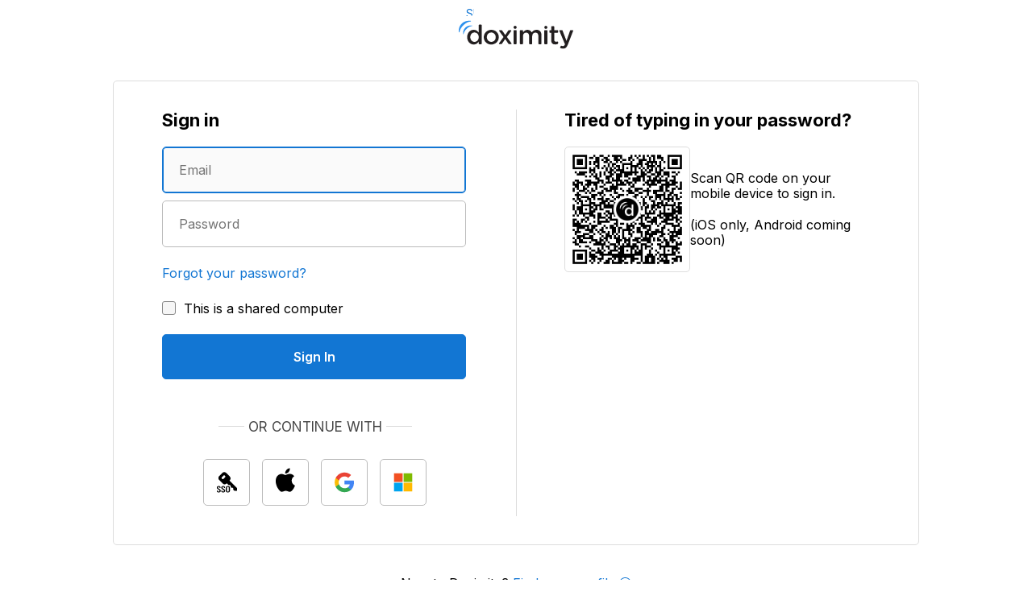

--- FILE ---
content_type: text/html; charset=utf-8
request_url: https://auth.doximity.com/sessions/login?client_id=2f3e6e7d51c8ac6f0cb870e1304b9c2b210727cbe9c55623bf20f297e3cea11c&redirect_to=https%3A%2F%2Fwww.doximity.com%2Fdirectory%2Fhospitals%2Fky%2Flexington%2Fsaint-joseph-hospital
body_size: 105070
content:
<!DOCTYPE html>
<html
  lang="en"
  data-client="browser"
  class="
    
  "
>

  <head>
    <title>Sign In to Doximity</title>
    <meta
  property="description"
  content="Doximity is a professional networking tool exclusively for Physicians and health care professionals. Join for Free."
/>
<meta
  content="width=device-width, initial-scale=1, maximum-scale=2"
  name="viewport"
/>
<meta
  content="https://assets.doxcdn.com/image/upload/logos/doximity/logo-og-doximity.png"
  property="og:image"
/>
<meta
  content="Doximity"
  property="og:title"
/>
<meta
  content="https://www.doximity.com"
  property="og:url"
/>
<meta
  property="og:description"
  content="Over two million U.S. healthcare professionals as verified members. Largest network of MDs and other healthcare professionals. New to Doximity? Find your profile and join for free."
/>
<meta
  content="noindex"
  name="robots"
/>
<meta
  name="format-detection"
  content="telephone=no"
/>


    <link
  href="[data-uri]"
  rel="shortcut icon"
  type="image/vnd.microsoft.icon"
  media="(prefers-color-scheme: light)"
/>
<link
  href="[data-uri]"
  rel="shortcut icon"
  type="image/vnd.microsoft.icon"
  media="(prefers-color-scheme: dark)"
/>

    <link rel="preconnect" href="https://fonts.googleapis.com">
<link rel="preconnect" href="https://fonts.gstatic.com" crossorigin>
<link href="https://fonts.googleapis.com/css2?family=Inter:wght@400;500;600;700&display=swap" rel="stylesheet">

    <style> body {display: none;} </style>
    <link href='/assets/auth-D5V2AQGX.css' media="all" rel="stylesheet"/>
    
    
  <meta name="googletagmanager" content="GTM-KHHPB2PF">
  <script>
    (function(w,d,s,l,i){w[l]=w[l]||[];w[l].push({'gtm.start':new Date().getTime(),event:'gtm.js'});var f=d.getElementsByTagName(s)[0],j=d.createElement(s),dl=l!='dataLayer'?'&l='+l:'';j.async=true;j.src='https://www.googletagmanager.com/gtm.js?id='+i+dl;f.parentNode.insertBefore(j,f)})(window,document,'script','dataLayer',document.querySelector('meta[name=googletagmanager]').content);
  </script>


  </head>

  <body data-test-application-layout class="
    auth-layout-main
    auth-app
    
      auth-scope-page
    
    auth-layout-login auth-scope-has-qr-code
    
  ">
    
  <noscript aria-hidden="true"><iframe title="Google Tag Manager" src="https://www.googletagmanager.com/ns.html?id=GTM-KHHPB2PF" height="0" width="0" style="display:none;visibility:hidden"></iframe></noscript>


    

    
  <header class="row header header-center header-no-menu hide-for-print">
    <div class="section">
      <a href="#wcag-main-content" class="wcag-skip-to-main-content">
        Skip to main content
      </a>
      <a href="https://www.doximity.com/signin" class="header-standalone-signin-link">Sign In</a>
      <nav>
        <!-- if not app.internal then cursor-disabled -->
        <a class="logo cursor-disabled" href="
        
          https://www.doximity.com
        ">
          <svg
  class="header-logo header-logo-asset header-logo-doximity"
  aria-hidden="true"
  xmlns="http://www.w3.org/2000/svg"
  x="0"
  y="0"
  viewBox="0 0 1094 275"
  xml:space="preserve"
  width="144"
  height="36"
>
  <style>
    .logo-doximity-class-1{fill:#231f20}
    .logo-doximity-class-2{fill:#2C90ED}
  </style>
  <path class="logo-doximity-class-1" d="M547.6 94.7h-18c-3.1 0-5.6 2.5-5.6 5.6v122.4c0 3.1 2.5 5.6 5.6 5.6h18c3.1 0 5.6-2.5 5.6-5.6V100.3c0-3.1-2.5-5.6-5.6-5.6zM741.6 91.9c-18.4 0-33.1 7.7-44.9 23.5l-.9 1.2-.7-1.3c-7.5-15.1-21.6-23.3-39.7-23.3-21.2 0-32.8 12.3-40.6 23l-1.7 2.3v-16.9c0-3.1-2.5-5.6-5.6-5.6h-18c-3.1 0-5.6 2.5-5.6 5.6v122.4c0 3.1 2.5 5.6 5.6 5.6h18c3.1 0 5.6-2.5 5.6-5.6v-69.9c0-21 11.7-34.5 29.9-34.5 18 0 28.4 12.3 28.4 33.8v70.7c0 3.1 2.5 5.6 5.6 5.6h18c3.1 0 5.6-2.5 5.6-5.6V153c0-21.3 11.5-34.5 29.9-34.5 24.7 0 28.4 21.3 28.4 34V223c0 3.1 2.5 5.6 5.6 5.6h18c3.1 0 5.6-2.5 5.6-5.6v-79.9c0-32.7-16.9-51.2-46.5-51.2zM838.8 94.8h-18c-3.1 0-5.6 2.5-5.6 5.6v122.4c0 3.1 2.5 5.6 5.6 5.6h18c3.1 0 5.6-2.5 5.6-5.6V100.4c0-3.1-2.5-5.6-5.6-5.6zM940.6 94.8h-30.9V63.2c0-3.1-2.5-5.6-5.6-5.6h-18c-3.1 0-5.6 2.5-5.6 5.6v31.6H869c-3.1 0-5.6 2.5-5.6 5.6v13.7c0 3.1 2.5 5.6 5.6 5.6h11.6v72.2c0 26.1 12.4 38.8 38.1 38.8 9.1 0 16.7-1.6 23.8-4.9 2-.9 3.2-2.9 3.2-5.1v-12c0-1.7-.8-3.4-2.2-4.4-1.4-1.1-3.2-1.4-4.9-.9-3.6 1-7.3 1.5-11.3 1.5-11.7 0-17.6-6-17.6-17.9v-67.4h30.9c3.1 0 5.6-2.5 5.6-5.6v-13.7c0-3-2.5-5.5-5.6-5.5zM1087.9 97.2c-1-1.5-2.8-2.4-4.6-2.4h-18.2c-2.4 0-4.5 1.5-5.3 3.7l-34.5 98.6-37.5-98.7c-.8-2.2-2.9-3.6-5.2-3.6h-19.1c-1.9 0-3.6.9-4.6 2.5-1 1.5-1.2 3.5-.5 5.2l52.8 127.1-.2.3c-5.9 13.2-12.3 16-20.1 16-4.2 0-8.6-.9-13-2.6-2.8-1.1-5.9.2-7.1 2.9l-5.2 11.4c-.6 1.4-.7 2.9-.1 4.3.5 1.4 1.6 2.5 3 3.1 8.2 3.6 16.4 5.2 25.7 5.2 21.3 0 33.2-10.1 43.8-37.4l50.4-130.4c.8-1.7.5-3.6-.5-5.2zM217.1 42.9h-18c-3.1 0-5.6 2.5-5.6 5.6v69.1l-1.7-2.2c-12-15.8-26.9-23.5-45.4-23.5-30.8 0-61.9 23.8-61.9 69.4v.5c0 45 31.9 69.4 61.9 69.4 18.6 0 33.5-8.2 45.4-25l1.7-2.4v19c0 3.1 2.5 5.6 5.6 5.6h18c3.1 0 5.6-2.5 5.6-5.6V48.5c0-3.1-2.5-5.6-5.6-5.6zM113.9 161.8v-.5c0-25.7 16.8-44.3 39.9-44.3 22.9 0 40.2 19 40.2 44.3v.5c0 24.8-17.6 44.3-40.2 44.3-22.7-.1-39.9-19.1-39.9-44.3zM312.9 91.9c-40 0-71.4 30.7-71.4 69.9v.5c0 38.7 31.1 69.1 70.9 69.1 40.2 0 71.7-30.6 71.7-69.6v-.5c0-39-31.3-69.4-71.2-69.4zm0 114.1c-23.7 0-42.2-19.5-42.2-44.3v-.5c0-25.5 17.5-44 41.7-44 24.2 0 42.5 19.2 42.5 44.5v.5c0 25.4-17.6 43.8-42 43.8zM460.7 159.9l40.7-56.4c1.2-1.7 1.4-3.9.4-5.8-1-1.9-2.9-3-5-3h-17c-1.8 0-3.6.9-4.6 2.4l-30.1 43.7L415 97.1c-1-1.5-2.8-2.4-4.6-2.4h-17.7c-2.1 0-4 1.2-5 3-1 1.9-.8 4.1.4 5.8l40.7 56.7-42.5 59.2c-1.2 1.7-1.4 3.9-.4 5.8 1 1.9 2.9 3 5 3h17c1.8 0 3.6-.9 4.6-2.4l31.9-46.5 32.2 46.5c1 1.5 2.8 2.4 4.6 2.4H499c2.1 0 4-1.2 5-3 1-1.9.8-4.1-.4-5.8l-42.9-59.5z"/><path class="logo-doximity-class-2" d="M46 129.9c-.7-7.8-.5-17.2 3.2-30.1 3.1-10.4 10.5-21.9 19.1-30 8.4-7.9 19.8-14.1 32.2-16.9 11.8-2.7 21.7-2.5 29.2-1.6 1.1 0 1.9.5 2.3 1 .8.8.9 2.6.5 3.1-.4.4-1.4.8-2.4.8-16.3 1-33.8 9.8-50.6 25.6-15.4 14.5-26.4 32.9-28.5 48.8-.1 1-.5 1.9-1 2.3-.5.4-2.4.3-3.1-.5-.4-.6-.8-1.4-.9-2.5zM5 111.3c-.9-10.3-.7-22.9 4.3-40.1 4.1-13.9 13.9-29.1 25.4-39.9C45.9 20.8 61 12.6 77.6 8.8c15.7-3.6 28.9-3.3 38.8-2.2 1.4 0 2.5.7 3.1 1.3 1 1.1 1.2 3.5.6 4.1-.5.5-1.8 1-3.1 1.1-21.7 1.4-45 13.1-67.3 34.1-20.6 19.4-35.2 43.8-38 65-.2 1.3-.7 2.5-1.3 3.1-.6.6-3.1.4-4.2-.7-.6-.6-1.1-1.7-1.2-3.3z"/><path class="logo-doximity-class-1" d="M538.6 53.9c-8 0-14.6 6.5-14.6 14.6 0 8 6.5 14.6 14.6 14.6 8 0 14.6-6.5 14.6-14.6 0-8-6.5-14.6-14.6-14.6zM829.8 53.9c-8 0-14.6 6.5-14.6 14.6 0 8 6.5 14.6 14.6 14.6 8 0 14.6-6.5 14.6-14.6 0-8-6.6-14.6-14.6-14.6z" />
</svg>

        </a>
      </nav>
    </div>
  </header>



    <main class="contents" id="wcag-main-content">
      <div data-test-login-template class="row signin-methods">
  <div class="
    section signin-methods-section
     signin-methods-with-3rd-party 
  ">
    


    <div class="signin-methods-wrap signin-methods-with-qr-code">
      <div class="signin-grid-child signin-grid-child-left signin-methods-signin">
        <div class="no-first-last-margins">
          <form
  accept-charset="UTF-8" id="logout" method="POST"
  action="/sessions/login?redirect_to=https%3A%2F%2Fwww.doximity.com%2Fdirectory%2Fhospitals%2Fky%2Flexington%2Fsaint-joseph-hospital" target="_parent"
  style="display: none;"
>
  <input type="hidden" name="_method" value="DELETE">
  <input type="hidden" name="csrf_token" value="Ez7fuYVuHHDW6BlIPUOAyycFo6F7l7eWHn2YE3QvN+ri+w1SnMzmLrYXqXZT+sMU3LXYqL59hSyqC11VeFyAMg==">
</form>

<fieldset>
  <form
    data-da-section="login"
    data-sel-login-form=""
    data-test-login-form
    accept-charset="UTF-8"
    method="POST"
    novalidate
  >
    <!-- form content starts here -->

            <div class="signin-app-no-name heading-3" role="heading" aria-level="1">Sign in</div>

            <div style="display: none;">
  <input type="hidden" name="_method" value="PUT">
  <input type="hidden" name="csrf_token" value="Ez7fuYVuHHDW6BlIPUOAyycFo6F7l7eWHn2YE3QvN+ri+w1SnMzmLrYXqXZT+sMU3LXYqL59hSyqC11VeFyAMg==">
  <input type="hidden" name="render_page" value="yes">
  
    <input type="hidden" id="captcha_response_token" name="captcha_response_token">
    <input type="hidden" id="captcha_site_key" name="captcha_site_key" value="6LeArp0aAAAAAK62IcN9YVS-n3QrHsIFqoqIOc6W">
  
  <input type="hidden" name="auth_device_hash" id="auth_device_hash_input">
  <input type="hidden" name="auth_sealed_response" id="auth_sealed_response_input">
  <input type="hidden" name="auth_device_confidence_score" id="auth_device_confidence_score_input">
  <input type="hidden" name="auth_device_request_id" id="auth_device_request_id_input">
</div>

            <div class="signin-methods-inputs">
              
                <div class="form-input">
  <p>
    <label
      class="full"
      aria-label="Enter an email address"
      data-sel-login-label=""
    >
      <span class="wcag-compliant-hide">Enter an email address</span>
      <input
        aria-label="Email"
        autocapitalize="none"
        autocorrect="off"
        data-sel-login=""
        data-da-event="auth_login_input_email"
        id="login"
        name="login"
        placeholder="Email"
        tabindex="0"
        type="email"
        value=""
        class="full"
        autofocus
      />
      <small class="under-input-label ie-10-and-above-only">Email</small>
      <span id="wrong-email-error" class="dox-input-error" style="display: none;">
        The email you entered isn't connected to an account
      </span>
    </label>
  </p>
</div>

              
              
              <div class="form-input" data-sel-password-container="">
  <p>
    <label
      class="full"
      aria-label="Enter a password"
      data-sel-password-label=""
    >
      <span class="wcag-compliant-hide">Enter a password</span>
      <input
        aria-label="Password"
        autocapitalize="none"
        autocomplete="current-password"
        autocorrect="off"
        data-sel-password=""
        id="password"
        name="password"
        placeholder="Password"
        tabindex="0"
        type="password"
        class="full"
        
      />
      <small class=" under-input-label ie-10-and-above-only">Password</small>
    </label>
  </p>
</div>

              <p class="signin-methods-forgot-password signin-methods-options-forgot-password">
  
    <a target="_parent" data-da-event="auth_login_link_forgot_password"
      href="/password_reset?redirect_to=https%3A%2F%2Fwww.doximity.com%2Fdirectory%2Fhospitals%2Fky%2Flexington%2Fsaint-joseph-hospital"
    >
      Forgot your password?
    </a>
  
</p>

              
              <div class="clear"></div>
              
                <p class="auth-remember-me form-input-shared-computer" data-sel-shared-computer-container="">
  <label aria-label="This is a shared computer">
    <input
      data-sel-remember-me=""
      id="remember_me"
      name="remember_me"
      tabindex="0"
      type="checkbox"
      value="no"
    />
    <span>This is a shared computer</span>
  </label>
</p>

              
              <div class="form-input signin-methods-inputs-sign-in-button" data-sel-signin-container="">
  <p>
    <button
      aria-label="Sign In"
      class="btn blue solid full btn-signin"
      data-sel-signin-button=""
      data-da-event="auth_login_button_signin"
      id="signinbutton"
      name="button"
      tabindex="0"
      type="submit"
    >
      <span class="btn-copy">Sign In</span>
    </button>
  </p>
</div>

            </div>
              <!-- form content ends here -->
  </fieldset>
</form>


          
            <div data-da-section="sso-buttons">
              
  
    <div class="auth-third-party-separator">
  <span class="auth-third-party-separator-text">Or continue with</span>
  <hr class="auth-third-party-separator-line"></hr>
</div>
<div class="auth-third-party-wrapper">

      
        <div class="auth-third-party-child">
  
    <a
      target=""
      href="/sso?redirect_to=https%3A%2F%2Fwww.doximity.com%2Fdirectory%2Fhospitals%2Fky%2Flexington%2Fsaint-joseph-hospital"
      tabindex="0"
      class="auth-third-party-button auth-sso"
      aria-label="Sign In with single sign on (SSO)"
      data-da-event="auth_login_sso"
      data-da-event-properties='{ "input": "third-party" }'
    >
      <span class="auth-third-party-button-text">Hospital SSO</span>
    </a>
  
</div>

      
      
        <div class="auth-third-party-child">
  
    <a
      target=""
      href="/sso_apple?redirect_to=https%3A%2F%2Fwww.doximity.com%2Fdirectory%2Fhospitals%2Fky%2Flexington%2Fsaint-joseph-hospital"
      tabindex="0"
      class="auth-third-party-button auth-apple"
      aria-label="Sign In with Apple"
      data-da-event="auth_login_sso"
      data-da-event-properties='{ "input": "apple" }'
    >
      <span class="auth-third-party-button-text">Apple</span>
    </a>
  
</div>

      
      
        <div class="auth-third-party-child">
  
    <a
      target=""
      href="/sso_google?redirect_to=https%3A%2F%2Fwww.doximity.com%2Fdirectory%2Fhospitals%2Fky%2Flexington%2Fsaint-joseph-hospital"
      tabindex="0"
      class="auth-third-party-button auth-google"
      aria-label="Sign In with Google"
      data-da-event="auth_login_sso"
      data-da-event-properties='{ "input": "google" }'
    >
      <span class="auth-third-party-button-text">Google</span>
    </a>
  
</div>

      
      
        <div class="auth-third-party-child">
  
    <a
      target=""
      href="/sso_microsoft?redirect_to=https%3A%2F%2Fwww.doximity.com%2Fdirectory%2Fhospitals%2Fky%2Flexington%2Fsaint-joseph-hospital"
      tabindex="0"
      class="auth-third-party-button auth-microsoft"
      aria-label="Sign In with Microsoft"
      data-da-event="auth_login_sso"
      data-da-event-properties='{ "input": "microsoft" }'
    >
      <span class="auth-third-party-button-text">Microsoft</span>
    </a>
  
</div>

      
    </div>

  


            </div>
          

        </div>
      </div>

      <div class="signin-methods-other-methods-wrapper">
        <div class="signin-methods-other-methods-or">
          <span class="signin-methods-other-methods-or-text">OR</span>
        </div>

        <div class="signin-grid-child signin-grid-child-right signin-separator signin-methods-other-methods">
          <div class="heading-3 signin-methods-other-methods-title" role="heading" aria-level="2">
            Tired of typing in your password?
          </div>
          <div class="signin-methods-other-methods-options">
            
  <div data-sel-qr="" data-test-qr-variant="doximity" class="signin-methods-other-methods-qr">
    <div class="auth-mobile-qr-code-login">
      <div class="auth-mobile-qr-code-login-left">
        <div data-sel-refresh-qr="" class="auth-qr-code auth-qr-code-expired" style="display: none">
          <span class="auth-qr-code-expired-inner">
            <p>
              <svg class="svg-icon icon-clock" xmlns="http://www.w3.org/2000/svg" viewBox="0 0 50 50"><path d="M25 0a25 25 0 1025 25A25.028 25.028 0 0025 0zm0 46.79A21.791 21.791 0 1146.79 25 21.815 21.815 0 0125 46.79z"/><path d="M25 5.9a1.607 1.607 0 00-1.6 1.6v16.875l-6.254 6.819a1.6 1.6 0 001.182 2.689 1.613 1.613 0 001.183-.52l6.676-7.279A1.6 1.6 0 0026.605 25V7.5A1.607 1.607 0 0025 5.9z"/></svg>

            </p>
            <p>
              This code has expired.
            </p>
            <p>
              <a rel="nofollow" href="javascript: refreshPage()">
                <strong>Refresh</strong>
              </a>
            </p>
          </span>
        </div>
        <div class="auth-qr-code">
          <img
            class="auth-qr-code-asset"
            src="data:image/png;base64, /9j/2wCEAAgGBgcGBQgHBwcJCQgKDBQNDAsLDBkSEw8UHRofHh0aHBwgJC4nICIsIxwcKDcpLDAxNDQ0Hyc5PTgyPC4zNDIBCQkJDAsMGA0NGDIhHCEyMjIyMjIyMjIyMjIyMjIyMjIyMjIyMjIyMjIyMjIyMjIyMjIyMjIyMjIyMjIyMjIyMv/AABEIBUgFSAMBIgACEQEDEQH/[base64]/[base64]/T19vf4+fr/2gAMAwEAAhEDEQA/[base64]/or4AooA+/6K+AKKAPv+ivgCigD7/or4AooA+/6K+AKKAPv+ivgCigD7/or4AooA+/6K+AKKAPv+ivgCigD7/or4AooA+/6KKKACiiigAooooAKKKKACiivgCgD7/or4AooA+/6KKKACiiigAooooAKK+AKKAPv+ivgCigD7/or4AooA+/6KKKACiiigAooooAKK+AKKAPv+ivgCvv+gAooooAKK+AKKAPv+ivgCigD7/or4AooA+/6K+AKKAPv+ivgCigD7/or4AooA+/6K+AKKAPv+ivgCvv+gAooooAKKKKACiiigAooooAKKKKACiivgCgD7/or4AooA+/6KKKACiivgCgD7/or4AooA+/6KKKACiivgCgD7/or4AooA+/6KKKACiivgCgD7/or4AooA+/6KKKACiivgCgD7/or4AooA+/6KKKACiivgCgD7/or4AooA+/6K+AKKAPv+ivgCvv+gAooooAKK+AKKAPv+ivgCigD7/or4AooA+/6KKKACiiigAooooAKKKKACiivgCgD7/or4AooA+/6K+AKKAPv+ivgCigD7/or4AooA+/6K+AKKAPv+ivgCigD7/or4AooA+/6K+AKKAPv+ivgCigD7/or4AooA+/6KKKACiiigAooooAKKKKACiiigAr4Ar7/AK+AKACiiigAooooAKKKKACiiigAooooAKKKKACiiigAooooAKKKKACiiigD7/ooooAKKKKACiiigAooooAK+AK+/wCvgCgAooooA+/6KKKACiiigAooooA+AKKKKACiiigAooooA+/6KKKACiiigAooooA+AKKKKACvv+vgCvv+gAooooA+AKKKKACiiigAooooAKKKKACiiigAooooAKKKKACvv+vgCvv+gAooooAKKKKACiiigAooooAKKKKACvgCvv8Ar4AoAKKKKAPv+iiigAr4Ar7/AK+AKACiiigD7/ooooAK+AK+/wCvgCgAooooA+/6KKKACvgCvv8Ar4AoAKKKKAPv+iiigAr4Ar7/AK+AKACiiigD7/ooooAK+AK+/wCvgCgAooooAKKKKACvv+vgCvv+gAooooA+AKKKKACiiigAooooA+/6KKKACiiigAooooAKKKKACvgCvv8Ar4AoAKKKKACiiigAooooAKKKKACiiigAooooAKKKKACiiigAooooAKKKKAPv+iiigAooooAKKKKACiiigAooooAK+AK+/wCvgCgAooooA+/6KKKACiiigAooooAKKKKACiiigAooooAKKKKACvgCvv8Ar4AoAKKKKAPv+iiigAr4Ar7/AK+AKACiiigAooooAK+/6+AK+/6ACiiigD4AooooAKKKKACiiigD7/ooooAKKKKACiiigD4AooooAKKKKACiiigD7/ooooAKKKKACiiigAooooAK+AK+/wCvgCgAooooAKKKKACvv+vgCvv+gAooooA+AKKKKACvv+vgCvv+gAooooAKKKKACiiigAooooA+AKKKKACiiigAooooA+/6KKKACiiigAooooA+AKKKKACvv+vgCvv+gAooooAKKKKACvgCvv8Ar4AoAKKKKAPv+iiigAooooAKKKKAPgCiiigAr7/r4Ar7/oAKKKKAPgCiiigAr7/r4Ar7/oAKKKKAPgCiiigAooooAKKKKACiiigAr7/r4Ar7/oAKKKKACiiigAr4Ar7/AK+AKACiiigD7/ooooAKKKKACiiigAooooAKKKKACiiigAooooAK+AK+/wCvgCgAooooA+/6KKKACiiigAooooAKKKKACiiigAr4Ar7/AK+AKACiiigD7/ooooAKKK+AKAPv+ivgCigD7/or4AooA+/6K+AKKAPv+ivgCigD7/ooooAK+AK+/wCvgCgAooooA+/6KKKACvgCvv8AooA+AKK+/wCigD4Aor7/AKKAPgCvv+iigAooooA+AKKKKACiiigAooooA+/6KKKACiivgCgD7/or4AooAKK+/wCigD4Aor7/AK+AKACiiigD7/or4AooA+/6K+AK+/6ACiiigAooooAK+AK+/wCvgCgAooooAKKKKACvv+vgCigD7/or4AooAKK+/wCigD4Ar7/or4AoA+/6K+AKKAPv+ivgCigD7/or4Ar7/oAKKKKAPgCiiigAoor7/oA+AKK+/wCigAor4AooA+/6K+AK+/6ACiiigD4Aor7/AKKAPgCvv+ivgCgD7/or4AooA+/6K+AKKAPv+vgCiigAooooA+/6K+AKKAPv+ivgCvv+gAooooA+AKKKKACvv+vgCvv+gAooooA+AKKKKACvv+vgCvv+gAooooA+AKK+/wCigD4Aor7/AKKAPgCivv8AooA+AKKKKACvv+vgCvv+gAooooAKKKKACvgCvv8Ar4AoAKKKKAPv+iiigAoor4AoA+/6K+AKKAPv+ivgCigD7/or4AooA+/6K+AKKAPv+iiigAr4Ar7/AK+AKACiiigD7/ooooAKKKKACiiigAooooAKKKKACvgCvv8Ar4AoAKKKKAPv+iiigAr4Ar7/AK+AKACiiigAooooAKKKKACiiigD7/ooooAK+AK+/wCvgCgAooooA+/6KKKACiiigAooooAKKKKACiiigAooooA+AKKKKACiiigAooooA+/6KKKACvgCvv8Ar4AoAKKKKAPv+iiigAr4Ar7/AK+AKACiiigAooooAK+/6+AK+/6ACiiigAooooAK+AK+/wCvgCgAooooAKKKKACiiigAooooA+/6KKKACvgCvv8Ar4AoAKKKKACiiigAr7/r4Ar7/oAKKKKAPgCiiigAr7/r4Ar7/oAKKKKAPgCiiigAr7/r4Ar7/oAKKKKACiiigAr4Ar7/AK+AKACiiigAooooAKKKKACiiigAooooAK+/6+AK+/6ACiiigD4AooooAK+/6+AK+/6ACiiigD4AooooAK+/6+AK+/6ACiiigAooooAKKKKACiiigD4AooooAK+/6+AK+/6ACiiigAooooAK+AK+/wCvgCgAooooA+/6KKKACvgCvv8Ar4AoAKKKKACiiigAooooAKKKKAPv+iiigAr4Ar7/AK+AKACiiigD7/ooooAKKKKACiiigAooooAKKKKACvgCvv8Ar4AoAKKKKAPv+iiigAr4Ar7/AK+AKACiiigAooooAKKKKACiiigD7/ooooAK+AK+/wCvgCgAooooA+/6KKKACvgCvv8Ar4AoAKKKKAPv+iiigAr4Ar7/AK+AKACiiigAooooAKKKKACiiigD7/ooooAKKKKACiiigD4AooooAKKKKACiiigD7/ooooAK+AK+/wCvgCgAooooA+/6KKKACiiigAooooA+AKKKKACvv+vgCvv+gAooooA+AKKKKACvv+vgCvv+gAooooAKKKKACiiigAooooAKKKKACvgCvv8Ar4AoAKKKKAPv+iiigAooooAKKKKACiiigAr4Ar7/AK+AKACiiigAooooAK+/6+AK+/6ACiiigAooooAK+AK+/wCvgCgAooooAKKKKACiiigAooooAKKKKACiiigAooooA+/6KKKACvgCvv8Ar4AoAKKKKAPv+iiigAr4Ar7/AK+AKACiiigD7/ooooAK+AK+/wCvgCgAooooA+/6KKKACvgCvv8Ar4AoAKKKKACiiigAooooAKKKKAPv+iiigAr4Ar7/AK+AKACiiigD7/ooooAKKKKACiiigAooooAKKKKACvgCvv8Ar4AoAKKKKAPv+iiigAr4Ar7/AK+AKACiiigAooooAKKKKACiiigD7/ooooAK+AK+/wCvgCgAooooA+/6KKKACvgCvv8Ar4AoAKKKKAPv+iiigAr4Ar7/AK+AKACiiigAor7/AKKAPgCivv8Ar4AoAKKKKAPv+iiigAooooAKKKKAPgCivv8AooA+AKK+/wCigD4Aor7/AKKACivgCigD7/r4Aor7/oA+AKK+/wCigAor4AooA+/6K+AKKAPv+ivgCigAor7/AKKAPgCvv+iigAooooA+AKK+/wCigD4Ar7/or4AoA+/6K+AKKAPv+ivgCigD7/or4AooA+/6K+AKKAPv+ivgCigD7/r4AoooAKKKKAPv+iiigAooooAKKKKACivgCigD7/r4AoooAKKKKACiiigAr7/r4Ar7/oAKKKKACivgCigD7/r4AoooAKKKKACivv8AooA+AKK+/wCvgCgAooooAKK+/wCigD4Aor7/AK+AKACiiigD7/ooooAK+AK+/wCvgCgAooooA+/6KKKACvgCvv8AooA+AKK+/wCigAooooAK+AK+/wCvgCgAooooA+/6KKKACvgCvv8Ar4AoAKKKKACiiigAooooAKKKKAPv+iiigAr4Ar7/AK+AKACiiigD7/ooooAKKKKACiiigAooooAKKKKACvgCvv8Ar4AoAKKKKAPv+iiigAr4Ar7/AK+AKACiiigAooooAKKKKACiiigD7/ooooAK+AK+/wCvgCgAooooA+/6KKKACvgCvv8Ar4AoAKKKKAPv+iiigAr4Ar7/AK+AKACiiigD7/ooooAK+AK+/wCvgCgAooooA+/6KKKACiiigAooooAKKKKACiiigAooooA+AKKKKACvv+vgCvv+gAooooA+AKKKKACiiigAooooA+/6KKKACiiigAooooAKKKKACvgCvv8Ar4AoAKKKKACiiigAooooAKKKKACiiigAooooAKKKKAPv+iiigAooooAKKKKAPgCiiigAooooAKKKKACiiigAr7/r4Ar7/oAKKKKAPgCiiigAooooAKKKKAPv+iiigAr4Ar7/AK+AKACiiigD7/ooooAK+AK+/wCvgCgAooooA+/6KKKACvgCvv8Ar4AoAKKKKAPv+iiigAooooAKKKKACiiigAr4Ar7/AK+AKACiiigD7/ooooAK+AK+/wCvgCgAooooAKKKKACiiigAooooA+/6KKKACvgCvv8Ar4AoAKKKKAPv+iiigAooooAKKKKACiiigAooooAK+AK+/wCvgCgAooooA+/6KKKACiiigAooooAKKKKACiiigAooooAKKKKACvgCvv8Ar4AoAKKKKAPv+iiigAooooAKKKKACiiigAooooAKKKKAPgCiiigAooooAKKKKAPv+iiigAooooAKKKKAPgCiiigAr7/r4Ar7/oAKKKKAPgCiiigAr7/r4Ar7/oAKKKKAPgCiiigAr7/r4Ar7/oAKKKKAPgCiiigAooooAKKKKAPv+iiigAr4Ar7/AK+AKACiiigD7/ooooAKKKKACiiigAooooAK+AK+/wCvgCgAooooAKKKKACiiigAooooAKKKKACvv+vgCvv+gAooooA+AKKKKACvv+vgCvv+gAooooAKKKKACvgCvv8Ar4AoAKKKKACiiigAooooAKKKKACiiigAr7/r4Ar7/oAKKKKAPgCiiigAooooAKKKKAPv+iiigAooooAKKKKACiiigAr4Ar7/AK+AKACiiigD7/ooooAKKKKACiiigAooooAKKKKACiiigAooooAK+AK+/wCvgCgAooooA+/6KKKACiiigAooooAKKKKACiiigAr4Ar7/AK+AKACiiigD7/or4AooA+/6K+AKKAPv+ivgCigD7/or4AooA+/6K+AKKAPv+ivgCigD7/or4AooA+/6+AKKKACiiigD7/ooooAKKK+AKAPv+ivgCigD7/ooooAKKK+AKAPv+ivgCigAor7/AKKAPgCivv8Ar4AoAKKKKAPv+iiigAoor4AoA+/6K+AKKACivv8AooA+AK+/6K+AKAPv+ivgCigAor7/AKKAPgCvv+ivgCgD7/or4AooAKK+/wCigD4Ar7/or4AoA+/6K+AKKACivv8AooA+AKK+/wCvgCgAooooA+/6KKKACvgCvv8Ar4AoAKKKKAPv+iiigAoor4AoA+/6K+AKKAPv+iiigAr4Ar7/AK+AKACiiigAor7/AKKAPgCivv8Ar4AoAKKKKACivv8AooA+AK+/6K+AKAPv+ivgCigAor7/AKKAPgCvv+ivgCgD7/or4AooA+/6KKKACvgCvv8Ar4AoAKKKKACivv8AooA+AKK+/wCvgCgAooooAKK+/wCigD4Ar7/or4AoA+/6K+AKKACivv8AooA+AKK+/wCvgCgAooooA+/6KKKACiivgCgD7/or4AooA+/6KKKACvgCvv8Ar4AoAKKKKAPv+ivgCigD7/or4AooA+/6K+AKKAPv+ivgCigD7/or4AooA+/6K+AKKAPv+ivgCigD7/r4AoooAKKKKAPv+iiigAooooAKKKKACiiigAooooAK+AK+/wCvgCgAooooAKKKKACiiigAooooAKKKKACiiigAooooAKKKKACiiigAooooA+/6KKKACvgCvv8Ar4AoAKKKKAPv+iiigAr4Ar7/AK+AKACiiigD7/ooooAK+AK+/wCvgCgAooooA+/6KKKACvgCvv8Ar4AoAKKKKAPv+iiigAr4Ar7/AK+AKACiiigD7/ooooAK+AK+/wCvgCgAooooA+/6KKKACvgCvv8Ar4AoAKKKKAPv+iiigAr4Ar7/AK+AKACiiigD7/ooooAK+AK+/wCvgCgAooooA+/6KKKACvgCvv8Ar4AoAKKKKAPv+iiigAr4Ar7/AK+AKACiiigD7/ooooAK+AK+/wCvgCgAooooA+/6KKKACvgCvv8Ar4AoAKKKKAPv+iiigAr4Ar7/AK+AKACiiigD7/ooooAK+AK+/wCvgCgAooooA+/6KKKACvgCvv8Ar4AoAKKKKAPv+iiigAr4Ar7/AK+AKACiiigD7/ooooAK+AK+/wCvgCgAooooA+/6KKKACvgCvv8Ar4AoAKKKKAPv+iiigAr4Ar7/AK+AKACiiigAooooAKKKKACiiigAooooAKKKKACiiigAooooAKKKKACiiigD7/ooooAKKKKACiiigAooooAKKKKACiiigAooooAKKKKACiiigAooooAKKKKACiiigAooooAKKKKACiiigAooooAKKKKACvgCvv8Ar4AoAKKKKACiiigAooooAKKKKAPv+iiigAooooAKKKKACiiigAooooAKKKKACiiigAr4Ar7/AK+AKACiiigD7/ooooAK+AK+/wCvgCgAooooAKKKKACvv+vgCvv+gAooooA+AKKKKACiiigAooooAKKKKACiiigAooooA+/6KKKACiiigAooooAKKKKACvgCvv8Ar4AoAKKKKAPv+iiigAr4Ar7/AK+AKACiiigD7/ooooAKKKKACiiigD4AooooAK+/6+AK+/6ACiiigD4AooooAK+/6+AK+/6ACiiigD4AooooAKKKKACiiigD7/ooooAK+AK+/wCvgCgAooooA+/6KKKACvgCvv8Ar4AoAKKKKACiiigAr7/r4Ar7/oAKKKKACiiigAooooAKKKKACiiigAooooAKKKKACiiigAooooAKKKKACiiigAooooAKKKKACiiigAooooAKKKKACiiigAooooAKKKKACiiigAor4AooA+/6K+AK+/6ACiiigAor4AooA+/6K+AKKAPv+ivgCigD7/or4AooA+/6K+AKKAPv+ivgCigD7/ooooAK+AK+/wCvgCgAooooAKK+/wCigD4Aor7/AK+AKACiiigD7/ooooAKKKKACiiigAor4AooA+/6K+AK+/6ACiiigAor4AooA+/6+AKK+/6APgCivv8AooAKK+AKKAPv+vgCiigAooooAKK+/wCigD4Ar7/or4AoA+/6K+AKKACivv8AooA+AKK+/wCigD4Aor7/AKKAPgCiiigAooooAKKKKAPv+ivgCigD7/or4AooA+/6K+AKKAPv+ivgCigD7/r4AoooAKKKKAPv+ivgCigD7/r4AoooAKKKKAPv+ivgCigD7/or4Ar7/oAKKKKAPgCiiigAr7/r4AooA+/6K+AKKACivv8AooA+AK+/6K+AKAPv+ivgCigAooooAKKK+/6APgCivv8AooAKKKKACvgCvv8Ar4AoAKKKKAPv+ivgCigD7/r4AoooAKKKKACivv8AooA+AK+/6K+AKAPv+ivgCigD7/or4AooA+/6K+AKKAPv+ivgCigD7/ooooAKKK+AKAPv+ivgCigD7/or4AooA+/6K+AK+/6ACiiigAor4AooA+/6K+AK+/6ACiiigAooooAKKKKACiiigAooooAKKKKACiiigAooooA+AKKKKACvv+vgCvv+gAooooA+AKKKKACiiigAooooAKKKKACiiigAooooA+/6KKKACvgCvv8Ar4AoAKKKKAPv+iiigAr4Ar7/AK+AKACiiigD7/ooooAKKKKACiiigD4AooooAK+/6+AK+/6ACiiigD4AooooAK+/6+AK+/6ACiiigD4AooooAKKKKACiiigD7/ooooAK+AK+/wCvgCgAooooA+/6KKKACiiigAooooA+AKKKKACiiigAooooAKKKKACiiigAooooAKKKKACiiigAooooAKKKKACiiigAooooAKKKKACvv+vgCvv+gAooooA+AKKKKACiiigAooooA+/6KKKACvgCvv8Ar4AoAKKKKACiiigAr7/r4Ar7/oAKKKKACiiigAr4Ar7/AK+AKACiiigAooooAKKKKACiiigD7/ooooAK+AK+/wCvgCgAooooAKKKKACiiigAooooA+/6KKKACvgCvv8Ar4AoAKKKKACiiigAr7/r4Ar7/oAKKKKAPgCiiigAr7/r4Ar7/oAKKKKACiiigAooooAKKKKACiiigAooooAKKKKACiiigAooooAK+AK+/wCvgCgAooooAKKKKACiiigAooooAKKKKACvv+vgCvv+gAooooAKKKKACiiigAooooA+AKKKKACvv+vgCvv+gAooooA+AKKKKACvv+vgCvv+gAooooA+AKKKKACvv+vgCvv+gAooooA+AKKKKACvv+vgCvv+gAooooAKKKKACvgCvv8Ar4AoAKKKKACiiigAr7/r4Ar7/oAKKKKAPgCiiigAooooAKKKKACiiigAr7/r4Ar7/oAKKKKAPgCiiigAooooAKKKKACiiigAooooAKKKKAPv+iiigAr4Ar7/AK+AKACiiigD7/ooooAKKKKACiiigD4AooooAKKKKACiiigAooooAK+/6+AK+/6ACiiigAooooAK+AK+/wCvgCgAooooAKKKKACvv+vgCvv+gAooooA+AKKKKACiiigAooooA+/6KKKACvgCvv8Ar4AoAKKKKACiiigAooooAKKKKAPv+iiigAooooAKKKKACiiigAr4Ar7/AK+AKACiiigD7/ooooAKKKKACiiigAooooAKKKKACiiigAooooAKKKKACiiigAooooAKKKKACvgCvv8AooA+AKK+/wCigD4Aor7/AKKAPgCivv8AooA+AKK+/wCigD4Aor7/AKKAPgCvv+ivgCgD7/or4AooA+/6KKKACiivgCgD7/or4AooAKK+/wCigD4Ar7/or4AoA+/6K+AKKACiiigAr7/r4Ar7/oAKKKKAPgCiiigAr7/r4Ar7/oAKKKKAPgCivv8AooA+AK+/6K+AKAPv+ivgCigD7/or4AooA+/6+AKKKACiiigAor7/AKKAPgCvv+iigAooooA+AKKKKACiiigAooooAKKKKACvv+vgCvv+gAooooA+AKKKKACiiigAooooAKK+/wCigD4Aor7/AKKAPgCivv8AooAKKKKACvgCvv8AooA+AKK+/wCigAor4AooA+/6K+AKKAPv+ivgCigAooooAKKKKACiiigAor7/AKKAPgCvv+ivgCgD7/or4AooA+/6K+AKKAPv+vgCivv+gD4Aor7/AKKAPgCivv8AooA+AK+/6K+AKAPv+ivgCigAooooAKKK+/6APgCivv8AooAKK+AKKAPv+vgCivv+gD4Aor7/AKKAPgCivv8AooA+AKK+/wCvgCgAooooA+/6KKKACiivgCgD7/or4AooA+/6K+AKKAPv+vgCivv+gD4Aor7/AKKACiiigAooooAKKKKACiiigAooooAKKKKACiiigAooooAKKKKACiiigAooooAKKKKACiiigAooooAKKKKACiiigAooooAK+AK+/wCvgCgAooooA+/6KKKACvgCvv8Ar4AoAKKKKAPv+iiigAr4Ar7/AK+AKACiiigAooooAK+/6+AK+/6ACiiigD4AooooAK+/6+AK+/6ACiiigAooooAK+AK+/wCvgCgAooooAKKKKACiiigAooooA+/6KKKACiiigAooooA+AKKKKACiiigAooooAKKKKACvv+vgCvv+gAooooA+AKKKKACiiigAooooA+/6KKKACiiigAooooAKKKKACiiigAooooA+AKKKKACiiigAooooAKKKKACiiigAooooA+/6KKKACvgCvv8Ar4AoAKKKKACiiigAr7/r4Ar7/oAKKKKACiiigAr4Ar7/AK+AKACiiigAooooAK+/6+AK+/6ACiiigD4AooooAK+/6+AK+/6ACiiigAooooAK+AK+/wCvgCgAooooA+/6KKKACvgCvv8Ar4AoAKKKKACiiigAr7/r4Ar7/oAKKKKACiiigAooooAKKKKACiiigAooooAKKKKACiiigAooooAKKKKACiiigAooooAKKKKACiiigAooooAKKKKACiiigAooooAKKKKACiiigAooooAKKKKACiiigAooooAKKKKACiiigD4AooooAKKKKACiiigD7/ooooAKKKKACiiigAooooAK+AK+/wCvgCgAooooAKKKKACvv+vgCvv+gAooooA+AKKKKACvv+vgCvv+gAooooA+AKKKKACiiigAooooA+/6KKKACiiigAooooAKKKKACiiigAooooA+AKKKKACvv+vgCvv+gAooooA+AKKKKACiiigAooooAKKKKACiiigAooooA+/6KKKACvgCvv8Ar4AoAKKKKAPv+iiigAooooAKKKKAPgCiiigAr7/r4Ar7/oAKKKKAPgCiiigAooooAKKKKAPv+iiigAr4Ar7/AK+AKACiiigD7/ooooAKKKKACiiigD4AooooAK+/6+AK+/6ACiiigAooooAKKKKACiiigD4AooooAK+/6+AK+/6ACiiigAooooAKKKKACiiigAooooAKKKKACiiigAooooAKKKKACiiigAooooAKK+AKKAPv+ivgCigD7/or4AooA+/6KKKACiiigAooooAKKKKACiivgCgD7/or4AooA+/6K+AKKAPv+ivgCigD7/or4AooA+/6KKKACiiigAooooA+AKK+/wCigD4Aor7/AK+AKACiiigD7/or4AooA+/6K+AKKAPv+ivgCigD7/ooooAK+AK+/wCigD4Aor7/AKKAPgCiiigAr7/r4Ar7/oAKKKKAPgCiiigAr7/r4AooA+/6K+AKKACiiigAooooAKKKKAPv+ivgCigD7/or4Ar7/oAKKKKACivgCigD7/or4AooA+/6K+AKKACivv8AooA+AK+/6KKACiiigD4AooooAKKKKACiiigAooooAKKKKACiiigD7/ooooAK+AK+/wCvgCgAooooA+/6KKKACiivgCgD7/or4AooAKKKKACvv+vgCigD7/or4AooAKKKKACiiigAooooA+/6K+AKKAPv+vgCiigAooooA+/6K+AKKAPv+ivgCigD7/or4AooAKKKKACvv+vgCvv+gAooooAKK+AKKAPv+ivgCigD7/or4AooAKKKKACvv+vgCvv+gAooooAKKKKACiiigAooooAKKKKACiiigAooooAKKKKACiiigAooooAKKKKAPgCiiigAooooAKKKKAPv+iiigAooooAKKKKACiiigAr4Ar7/AK+AKACiiigAooooAKKKKACiiigD7/ooooAKKKKACiiigAooooAK+AK+/wCvgCgAooooAKKKKACiiigAooooA+/6KKKACiiigAooooA+AKKKKACvv+vgCvv+gAooooA+AKKKKACiiigAooooAKKKKACiiigAooooAKKKKACvv+vgCvv+gAooooA+AKKKKACiiigAooooA+/6KKKACiiigAooooA+AKKKKACiiigAooooAKKKKACiiigAooooA+/6KKKACvgCvv8Ar4AoAKKKKAPv+iiigAr4Ar7/AK+AKACiiigAooooAKKKKACiiigAooooAKKKKACiiigAooooAKKKKACiiigAooooAKKKKACiiigAooooAK+/6+AK+/6ACiiigD4AooooAKKKKACiiigAooooAK+/6+AK+/6ACiiigAooooAKKKKACiiigAooooAKKKKACiiigAooooAKKKKACvgCvv8Ar4AoAKKKKAPv+iiigAr4Ar7/AK+AKACiiigAooooAKKKKACiiigD7/ooooAKKKKACiiigD4AooooAKKKKACiiigAooooAKKKKACiiigAooooAKKKKACiiigD7/ooooAK+AK+/wCvgCgAooooA+/6KKKACvgCvv8Ar4AoAKKKKACiiigAooooAKKKKAPv+iiigAooooAKKKKAPgCiiigAr7/r4Ar7/oAKKKKAPgCiiigAooooAKKKKAPv+iiigAr4Ar7/AK+AKACiiigAooooAKKKKACiiigD7/ooooAK+AK+/wCvgCgAooooA+/6KKKACiiigAooooAKKKKACiiigAooooA+AKKKKACiiigAooooA+/6KKKACvgCvv8Ar4AoAKKKKACiiigAr7/r4Ar7/oAKKKKAPgCiiigAooooAKKKKAPv+iiigAooooAKKKKAPgCiiigAooooAKKKKAPv+iiigAr4Ar7/AK+AKACiiigAooooAKKKKACiiigD7/ooooAK+AK+/wCvgCgAooooA+/6KKKACiiigAooooAKKKKACiiigAr4Ar7/AK+AKACiiigD7/or4AooA+/6+AKKKACiiigAor7/AKKAPgCivv8Ar4AoAKKKKAPv+iiigAoor4AoA+/6K+AKKACiiigAooooAKKKKACivv8AooA+AKK+/wCvgCgAooooAKKKKACiivv+gD4Aor7/AKKACiiigAr4Ar7/AKKAPgCivv8AooAKK+AKKAPv+vgCivv+gD4Aor7/AKKAPgCivv8AooA+AKK+/wCigD4Aor7/AKKACivgCigD7/or4Ar7/oAKKKKAPgCiiigAr7/r4AooA+/6K+AKKACiiigAooooAKKKKAPv+ivgCigD7/r4Aor7/oA+AKK+/wCigD4AooooAKKK+/6APgCivv8AooAKK+AKKAPv+vgCivv+gD4Aor7/AKKACiiigAooooAKKKKACiiigAoor4AoA+/6K+AKKACivv8AooA+AKK+/wCvgCgAooooA+/6K+AKKAPv+vgCiigAooooAKKKKACvv+vgCigD7/or4AooAKK+/wCigD4Aor7/AKKAPgCivv8AooAKK+AKKAPv+ivgCigD7/or4AooAKKKKACiiigAooooA+/6K+AKKAPv+vgCiigAooooAKKKKACiivv+gD4Aor7/AKKACiiigAr4Ar7/AK+AKACiiigD7/ooooAKKKKACiiigAooooAKKKKACvgCvv8Ar4AoAKKKKACiiigAooooAKKKKAPv+iiigAr4Ar7/AK+AKACiiigD7/ooooAK+AK+/wCvgCgAooooAKKKKACiiigAooooA+/6KKKACvgCvv8Ar4AoAKKKKACiiigAr7/r4Ar7/oAKKKKACiiigAooooAKKKKAPgCiiigAr7/r4Ar7/oAKKKKACiiigAooooAKKKKAPgCiiigAr7/r4Ar7/oAKKKKAPgCiiigAooooAKKKKACiiigAooooAKKKKACiiigAr7/r4Ar7/oAKKKKAPgCiiigAr7/r4Ar7/oAKKKKAPgCiiigAr7/r4Ar7/oAKKKKACiiigAooooAKKKKACiiigAr4Ar7/AK+AKACiiigD7/ooooAK+AK+/wCvgCgAooooAKKKKACiiigAooooAKKKKACiiigAooooA+/6KKKACiiigAooooA+AKKKKACiiigAooooAKKKKACiiigAooooAKKKKACiiigAooooAKKKKACvv+vgCvv+gAooooAKKKKACvgCvv8Ar4AoAKKKKAPv+iiigAooooAKKKKACiiigAooooAKKKKACiiigD4AooooAKKKKACiiigD7/ooooAKKKKACiiigD4AooooAK+/6+AK+/6ACiiigD4AooooAK+/6+AK+/6ACiiigAooooAKKKKACiiigD4AooooAK+/6+AK+/6ACiiigD4AooooAKKKKACiiigD7/ooooAKKKKACiiigAooooAK+AK+/wCvgCgAooooAKKKKACiiigAooooAKKKKACvv+vgCvv+gAooooAKKKKACiiigAooooAKKKKACiiigAooooAKKKKACvgCvv8Ar4AoAKKKKACiiigAr7/r4Ar7/oAKKKKACiiigAooooAKKKKACiiigAooooAKKKKACiiigAooooAKKKKAPgCiiigAr7/r4Ar7/oAKKKKACiiigAooooAKKKKACiiigAr4Ar7/AK+AKACiiigAooooAK+/6+AK+/6ACiiigD4AooooAKKKKACiiigD7/ooooAKKKKACiiigAooooAK+AK+/wCvgCgAooooA+/6KKKACvgCvv8Ar4AoAKKKKAPv+iiigAooooAKKKKACiiigAooooAKKK+AKAPv+ivgCigAor7/AKKAPgCivv8Ar4AoAKKKKAPv+iiigAooooAKKKKAPgCiiigAr7/r4AooA+/6K+AKKACivv8AooA+AK+/6KKACiiigAor4AooA+/6K+AK+/6ACiiigD4AooooAK+/6+AK+/6ACiiigD4Aor7/AKKAPgCivv8AooA+AKK+/wCigAor4AooA+/6K+AKKAPv+ivgCigD7/ooooAK+AK+/wCvgCgAooooAKKKKACiiigAooooAKKKKACvv+vgCvv+gAooooAKK+AKKAPv+ivgCvv+gAooooAKKKKACiiigAooooAKK+AKKAPv+vgCivv+gD4Aor7/AKKAPgCivv8AooA+AK+/6K+AKAPv+ivgCigD7/or4AooA+/6K+AKKAPv+ivgCigD7/or4AooA+/6K+AK+/6ACiiigAooooAKKK+AKAPv+ivgCigAor7/AKKAPgCvv+iigAooooAKKKKACiiigAooooAKKKKACvgCvv8Ar4AoAKKKKACiiigAr7/r4Ar7/oAKKKKAPgCiiigAoor7/oA+AKK+/wCigAooooAKKK+AKAPv+ivgCigD7/or4AooA+/6+AKK+/6APgCivv8AooAKK+AKKAPv+vgCiigAooooA+/6KKKACiiigAooooAKKKKACiiigAr4Ar7/AK+AKACiiigD7/ooooAK+AK+/wCvgCgAooooA+/6KKKACiiigAooooA+AKKKKACiiigAooooA+/6KKKACiiigAooooA+AKKKKACvv+vgCvv+gAooooA+AKKKKACvv+vgCvv+gAooooAKKKKACiiigAooooA+AKKKKACiiigAooooA+/6KKKACvgCvv8Ar4AoAKKKKACiiigAooooAKKKKACiiigAr7/r4Ar7/oAKKKKAPgCiiigAr7/r4Ar7/oAKKKKACiiigAooooAKKKKAPgCiiigAr7/r4Ar7/oAKKKKACiiigAr4Ar7/AK+AKACiiigAooooAKKKKACiiigAooooAK+/6+AK+/6ACiiigAooooAK+AK+/wCvgCgAooooA+/6KKKACiiigAooooAKKKKACiiigAooooAKKKKACvgCvv8Ar4AoAKKKKACiiigAr7/r4Ar7/oAKKKKAPgCiiigAr7/r4Ar7/oAKKKKACiiigAr4Ar7/AK+AKACiiigAooooAK+/6+AK+/6ACiiigD4AooooAKKKKACiiigD7/ooooAKKKKACiiigAooooAKKKKACvgCvv8Ar4AoAKKKKAPv+iiigAooooAKKKKAPgCiiigAooooAKKKKACiiigAr7/r4Ar7/oAKKKKAPgCiiigAr7/r4Ar7/oAKKKKAPgCiiigAooooAKKKKAPv+iiigAooooAKKKKACiiigAr4Ar7/AK+AKACiiigD7/ooooAK+AK+/wCvgCgAooooAKKKKACiiigAooooA+/6KKKACvgCvv8Ar4AoAKKKKAPv+iiigAooooAKKKKACiiigAr4Ar7/AK+AKACiiigD7/ooooAK+AK+/wCvgCgAooooAKKKKACiiigAooooA+/6KKKACvgCvv8Ar4AoAKKKKACiiigAr7/r4Ar7/oAKKKKACiiigAr4Ar7/AK+AKACiiigAooooAKKKKACiiigAooooAK+/6+AK+/6ACiiigD4AooooAKKKKACiiigAooooAKKKKACiiigAooooAK+/6+AK+/6ACiiigD4AooooAKKKKACiiigD7/ooooAK+AK+/wCvgCgAooooA+/6KKKACiiigAooooAKKKKACiiigAooooAKKKKACiiigAooooAKKKKACiiigAr4Ar7/AKKAPgCivv8AooAKKKKACiivgCgD7/or4AooAKK+/wCigD4Aor7/AKKAPgCivv8AooA+AKK+/wCigD4Ar7/or4AoA+/6K+AKKACivv8AooA+AK+/6K+AKAPv+ivgCigAor7/AKKAPgCivv8AooA+AKK+/wCigAooooAKKK+AKAPv+ivgCigD7/or4AooA+/6+AKKKACiiigD7/ooooAK+AK+/wCigD4Aor7/AKKAPgCivv8AooA+AKK+/wCigD4Aor7/AKKACiiigAr4Ar7/AK+AKACiiigD7/or4AooA+/6K+AK+/6ACiiigAooooAK+AK+/wCigD4Aor7/AKKACiiigAr4Ar7/AKKAPgCivv8AooA+AKKKKACiiigAooooA+/6K+AKKAPv+vgCivv+gD4Aor7/AKKAPgCivv8AooA+AK+/6K+AKAPv+ivgCigD7/or4AooA+/6+AKK+/6APgCivv8AooA+AKK+/wCigD4Aor7/AK+AKACiiigAor7/AKKAPgCvv+iigAooooA+AKKKKACiiigAooooAKK+/wCigD4Aor7/AKKAPgCivv8AooA+AKK+/wCigD4Ar7/or4AoA+/6K+AKKACivv8AooA+AKK+/wCigD4Aor7/AKKACivgCigD7/r4AoooAKKKKAPv+iiigAooooAKKKKACiiigAoor4AoA+/6K+AKKAPv+iiigAooooAKKKKACiiigAooooAKKKKACiiigAooooAK+AK+/wCvgCgAooooA+/6KKKACiiigAooooAKKKKACvgCvv8Ar4AoAKKKKAPv+iiigAr4Ar7/AK+AKACiiigD7/ooooAKKKKACiiigAooooAK+AK+/wCvgCgAooooAKKKKACiiigAooooA+/6KKKACiiigAooooAKKKKACiiigAooooAKKKKACvgCvv8Ar4AoAKKKKACiiigAr7/r4Ar7/oAKKKKACiiigAooooAKKKKACiiigAooooAKKKKAPgCiiigAooooAKKKKACiiigAr7/r4Ar7/oAKKKKACiiigAr4Ar7/AK+AKACiiigAooooAK+/6+AK+/6ACiiigAooooAK+AK+/wCvgCgAooooA+/6KKKACiiigAooooA+AKKKKACiiigAooooA+/6KKKACiiigAooooAKKKKACvgCvv8Ar4AoAKKKKAPv+iiigAooooAKKKKAPgCiiigAooooAKKKKAPv+iiigAooooAKKKKACiiigAr4Ar7/AK+AKACiiigD7/[base64]/AK+AKACiiigAooooAKKKKACiiigD7/ooooAK+AK+/wCvgCgAooooA+/6KKKACiiigAooooAKKKKACvgCvv8Ar4AoAKKKKACiiigAr7/r4Ar7/oAKKKKACiiigAooooAKKKKACiiigAr4Ar7/AK+AKACiiigD7/ooooAKKKKACiiigAooooAK+AK+/wCvgCgAooooAKKKKACiiigAooooAKKKKACiiigAooooA+/6KKKACvgCvv8Ar4AoAKKKKACiiigAr7/r4Ar7/oAKKKKAPgCiiigAooooAKKKKAPv+iiigAooooAKKKKACiiigAooooAKKKKACiiigAooooAKKKKACiiigD4Aor7/AKKAPgCivv8Ar4AoAKKKKACivv8AooA+AK+/6K+AKAPv+ivgCigD7/or4AooA+/6K+AKKAPv+ivgCigD7/or4AooA+/6K+AK+/6ACiiigD4AooooAKKKKACiiigAor7/AKKAPgCvv+iigAooooA+AKK+/wCigD4Ar7/or4AoA+/6K+AKKACivv8AooA+AK+/6KKACiiigAooooAK+AK+/wCigD4Aor7/AKKACivgCigD7/or4Ar7/oAKKKKACivgCigD7/r4AoooAKKKKACivv8AooA+AKK+/wCigD4Aor7/AKKACiiigAr54j/ZovCP3vieBT6LZlv/AGcV9D0UAfP3/DMrY/5G0Z/7B3/22oZf2aLwL+68TwMfRrMr/wCzmvoeigAooooAKKKKACiiigAor4BIIJBGCOoNJQB9/wBfAFFFABRRRQAUV9/0UAfAFff9FFABRRRQAUV8AUUAff8ARXwBX3/QAUUUUAFFfAFFAH3/AF8AUV9/0AfAFFff9FABRXwBRQB9/wBFfAFFAH3/AEV8AUUAff8ARRRQAV8AV9/18AUAFFFFABRRRQAUUUUAFFFFABRX3/RQB8AUV9/18AUAFFFFAH3/AEUUUAFfAFff9fAFABRRRQAUV9/0UAfAFff9FfAFAH3/AEV8AUUAFFff9FAHwBRX3/XwBQAUUUUAff8ARRRQAUUV8AUAff8ARXwBRQB9/wBFFFABRRRQAUUUUAFFFFABRRRQAUUUUAFFFFABRRRQAV8AV9/18AUAFFFFAH3/AEUUUAFfAFff9fAFABRRRQAUUUUAFFFFABRRRQAUUUUAFff9fAFff9ABRRRQB8AUUUUAFFFFABRRRQB9/wBFFFABRRRQAUUUUAFFFFABXwBX3/XwBQAUUUUAff8ARRRQAUUUUAFFFFABRRRQAUUUUAFFFFAHwBRRRQAV9/18AV9/0AFFFFAHwBRRRQAUUUUAFFFdt4G+F+v+OZlltovsumBsPfTqdnuEHVz9OPUigD7JooooAKKKKACiiigAooooAKKKKACiiigAooooAKKKKACiiigDk/FPw38LeL1dtT01FumHF3b/ALuYH13D73/AgRXhHjH4B6/ogkutCf8AtizHPlqu2dB/u9G/4Dz7V9R0UAfAUkUkMrxSo0ciEqyMMFSOoIptfZ3jT4aeHPG8LNf2vkX+MJewALIPTPZh7H8MV80eOvhdr/gaVpbmL7XphbCX0CnZ7Bx1Q/Xj0JoA4iiiigD7/ooooAKKKKACiiigD4AooooAK+/6+AK+/wCgAooooA+AKKKKACvv+vgCvv8AoAKKKKAPgCiiigAooooAKKKKAPv+iiigAr4Ar7/r4AoAKKKKACiiigAooooAKKKKAPv+iiigAr4Ar7/r4AoAKKKKAPv+iiigAr4Ar7/r4AoAKKKKAPv+iiigAr4Ar7/r4AoAKKKKAPv+iiigAr4Ar7/r4AoAKKKKAPv+iiigAr4Ar7/r4AoAKKKKAPv+iiigAooooAKKKKACiiigAooooAK+AK+/6+AKACiiigD7/ooooAK+AK+/6+AKACiiigAooooAK+/6+AK+/wCgAooooAKKKKACiiigAooooA+AKKKKACiiigAooooA+/6KKKACvgCvv+vgCgAooooA+/6KKKACvgCvv+vgCgAooooAKKKKACiiigAooooA+/6KKKACvgCvv+vgCgAooooAKKKKACvv+vgCvv8AoAKKKKACiiigAr4Ar7/r4AoAKKKKAPv+iiigAr4CRHlkWONGd2IVVUZJJ6ACvv2vLvhh8IbLwbFHqmqiO711hkN1S2z2T1b1b8B7gHHfDb4EeYsOr+MImAOHi03OD7GU/wDso/HuK9+ggitoI4IIkihjUKkcahVUDoAB0FSUUAFFFFABRRXC+Lvi34V8ItJbz3hvL9ODaWmHYH0Y/dX6E59qAO6qjqes6Zotv5+qaha2UXZ7iVUB+mTzXzH4m+PnirWt8OliLR7VuB5Pzyke7np/wECvMry+u9RuWub66nuZ2+9LPIXY/UnmgD6o1n49eCtLZktp7rUpBx/osOFz/vOVH4jNcRqP7S102V0vw5DH6PdXBfP/AAFQMfnXg1FAHqN58f8Axzc58mawtM/88bUHH/fZasib4x+P5zlvEcw/3IIk/korhaKAOy/4Wv473Z/4SW8z/wAB/wAKsQ/GPx/Acp4jmP8AvwRP/NTXC0UAeo2fx/8AHNtjzprC7/672oGf++CtdNpn7St4hC6r4dglHd7Wcx4/4CwbP514RRQB9YaP8e/BOplUuZ7vTZDx/pUBK5/3k3fmcV6Dpms6ZrVv9o0vULW9i7vbyq4H1weK+Dqns7270+5S5srqa2nT7ssMhRl+hHNAH3xRXyr4Z+PnirRdkOqeVrFqOD5/ySgezgc/8CBr2/wj8XPCvi4xwQ3n2K/fA+yXeEZj6K33W+gOfagDu6KKKACo5oIrmB4J4klhkUq8bqGVgeoIPUVJRQB8/fEn4EbVm1fwfGSOXl0zOfqYj/7Kfw7CvA5I3ikaORGR0JVlYYII6givv2vL/if8IbLxlDJqelrHaa6q53Ywlzjs/o3o34H2APUKKKKACiiigAooooAKKKKACvgCvv8Ar4AoAKKKKAPv+iiigAooooAKKKKAPgCiiigAr7/r4Ar7/oAKKKKACiiigAr4Ar7/AK+AKACiiigD7/ooooAK+AK+/wCvgCgAooooA+/6KKKACvgCvv8Ar4AoAKKKKACiiigAooooAKKKKACiiigAooooAKKKKAPv+iiigAr4Ar7/AK+AKACiiigAooooAK+/6+AK+/6ACiiigAooooAKKKKACiiigAooooAKKKKACvgCvv8AooA+AKK+/wCigAor4AooA+/6+AKK+/6APgCivv8AooA+AKKKKACvv+vgCigD7/or4AooA+/6KKKACiivgCgD7/or4AooAKK+/wCigD4Aor7/AK+AKACiiigD7/ooooAK+AK+/wCigD4Aor7/AKKACiiigAr4Ar7/AKKAPgCivv8AooA+AKK+/wCigD4Aor7/AK+AKACiiigD7/or4AooA+/6+AKKKACiiigAor7/AKKAPgCvv+ivgCgD7/or4AooA+/6K+AKKAPv+vgCivv+gD4Aor7/AKKACiiigAooooAKKKKACuc8XeOdB8FWP2jV7sLIwzFbR/NLL/ur6e5wPeuC+JfxttPDhm0jw40V5qwysk5+aK3Pcf7TD06Dv6V816nql9rOoS3+pXUt1dSnLyytkn/Ae3QUAd/43+NPiLxWZLWzc6TphyPJt3PmSD/bfqfoMD1zXmtFFABRRRQAUUUUAFFFFABRRRQAUUUUAFFFFABRRRQB6V4I+NHiLwmY7W8kOq6YuB5Fw58yMf7D9R9DkfSvpHwj450HxrY/aNIuw0ijMttJ8ssX+8vp7jI96+JKt6bqd9o9/Ff6ddS2t1EcpLE21h/9b270AfelFePfDT422niNodI8RmKz1U4SKcfLFcH0/wBlvboe2Olew0AFFFFABRRXl3xe+F8fjLTTqulxquu2qfKBx9pQfwH/AGvQ/h9AD1GivgKSN4pGjkRkdSVZWGCCOoIr79oAKKKKACiiigAr4Ar7/r4AoAKKKKAPv+iiigAooooAKKKKAPgCivv+igD4Ar7/AKK+AKAPv+ivgCigD7/or4AooA+/6+AKK+/6APgCivv+igAooooAK+AK+/6KAPgCivv+igAor4AooA+/6+AKK+/6APgCivv+igD4Aor7/ooA+AKK+/6+AKACiiigAor7/ooA+AKK+/6+AKACiiigD7/ooooAK+AK+/6KAPgCivv+igD4Aor7/ooA+AK+/wCiigAooooAKKKKACiiigAooooAKKKKACiiigAooooAKKKKAPgCiiigAr7/AK+AK+/6ACiiigD4AooooAKKKKACiiigD7/ooooAK+AK+/6+AKACiiigD7/ooooAK+AK+/6+AKACiiigD7/ooooAKKKKACiiigAooooAKKKKACiiigAooooAK+AK+/6+AKACiiigAooooAKKKKACiiigD7/ooooAK+AK+/6+AKACiiigAooooAK+/wCvgCvv+gAooooAKKKKACiiigBCQASTgDqTXzx8WPjQ9y8/h/wpc7YBlLrUIzzJ6rGew9W79uOSfGj4stcyXHhXw/cYt1zHfXUZ/wBYe8Sn+76nv06Zz4RQAUUUUAFFFFABRRRQAUUdTWraeGdfvwDZ6HqVyD0MNpI+fyFAGVRXSD4feMiM/wDCK6z/AOAUn+FVbnwd4nswTc+HdWhUdTJZSAfnigDFooooAKKKKACiiigAooooAKKKKACvd/hN8aHtWg8P+KrktbnCWuoSHmP0WQ919G7d+OR4RRQB9/AggEHIPQilr53+C/xYa2kt/CviC4zbtiOxupD/AKs9o2P930Pbp0xj6IoAKKKKAPn747/DZUEnjDSIcAkf2jCg/ASgfo34H1NfQNMmhiuYJIJ41kikUo6OMhlIwQR3GKfQAUUUUAFFFFABXwBX3/XwBQAUUUUAff8ARRRQAUUUUAFFFFABRRRQAV8AV9/18AUAFFFFABRRRQAV9/18AV9/0AFFFFABRRRQAUUUUAFFFFAHwBRRRQAV9/18AV9/0AFFFFABRRRQAV8AV9/18AUAFFFFAH3/AEUUUAFfAFff9fAFABRRRQB9/wBFFFABRRRQAUUUUAFFFFABRRRQAUUUUAFFFFABRRRQAUUUUAFFFFABRRRQAUUUUAFFFFABRRRQAV8AV9/18AUAFFFFAH3/AEUUUAFfAFff9fAFABRRRQB9/wBFFFABRRRQAUUUUAFFFFABXwBX3/XwBQAUUUUAFFFFABRRRQAUUUUAff8ARRRQAUUUUAFFFFAHwBRRRQAUUUUAFFFFABRRRQAV9/18AV9/0AFFFFAHwBRRRQAV9/18AV9/0AFFFFABRRRQAV8AV9/18AUAOiikmlSKJGeR2CqqjJYnoAK+zPhn4Mj8EeDrawdV+3zfvrxx3kI+7n0UYA+hPevDfgJ4O/tzxW2u3UebLSsMmRw85+7/AN8jLfXbX1HQAUUUUAFePfG34lnw5YHw5pE23VbuPM8qHm3iPoezN29Bz3Fd9458XWvgrwrdavcbWkUbLeEn/Wyn7q/TufYGvi7U9Su9Y1S51G/maa6uZDJLI3cn+Q9u1AFSiiigAooooAKK0NE0PUvEeqw6ZpVq9zdyn5UXsO5J6AD1NfTnw/8Agpo/hZIr/WFj1PVwAcuuYYT/ALCnqf8AaP4AUAeI+Efg/wCKvFqpcJajT7BuRdXmVDD1VfvN9cY969o8P/s++FNLVH1WS51acdRIxiiz7Kpz+bGvWajnnhtYJJ7iVIoY1LPJIwVVA6kk9BQBnaX4Z0LRFUaXo9jZ4/ihgVW/EgZNaFxcwWkDz3M0cMKDLSSMFVR7k8CvF/Gv7Qdhp5ks/CsC39wODeTAiFf90cFvrwPrXg/iHxbr3iq68/WtTnuiDlY2bEaf7qDgfgKAPqLWvjZ4H0ZmjGptfyr1SxjMg/BjhT+dcbeftLaehYWPhu6mHYz3Kx/oFavnWigC/repnWtdv9UNvHbm7necxR/dQsScD86oUUUAFFFFABRRRQAUUUUAFFFFABRRRQAV9P8AwS+JZ8R6ePDurzbtVtI/3Ernm4iHqe7L39Rz2NfMFW9M1K70fU7bUbCZobq2kEkUi9iP5j270AfelFc54G8XWvjXwra6vb7UkYbLiEH/AFUo+8v07j2Iro6ACuO+JngyPxv4OubFFX7fD++s3PaQD7ufRhwfqD2rsaKAPgKWN4ZXilRkkRirKwwVI6gim1638e/B39h+LF1y1j22Wq5Z8DhJx97/AL64b67q8koA+/6KKKACvgCvv+vgCgAooooAKKKKACvv+vgCvv8AoAKKKKACiiigAooooAKKKKAPgCiiigAr7/r4Ar7/AKACiiigD4AooooAKKKKACiiigAooooAK+/6+AK+/wCgAooooA+AKKKKACvv+vgCvv8AoAKKKKACiiigAooooAKKKKAPgCiiigAr7/r4Ar7/AKACiiigD4AooooAKKKKACiiigD7/ooooAKKKKACiiigAooooAKKKKACiivgCgD7/or4AooA+/6KKKACvgCvv+igD4Aor7/ooAKKKKACvgCvv+vgCgAooooA+/6K+AKKAPv+ivgCigD7/or4AooA+/6K+AKKAPv+vgCiigAooooAKK+/6KAPgCivv+vgCgAooooA+/6K+AKKAPv+ivgCigD7/or4AooAKKKKACiivv8AoA+AKK+/6KAPgCiiigAr7/r4AooA+/6K+AKKACiiigAr7/r4AooA+/6K+AKKAPv+ivgCigD7/r4BAJIAGSegFJX3/QByfw28Kjwf4G0/TGQLdMvn3R9ZW5I/DhfotdZRRQAUUVwnxb8XHwj4EupreTZf3n+i2uDyrMOWH+6uTn1xQB4L8afG58V+MHs7WTdpmmFoIcHiR8/O/wCYwPYZ715rRRQAUUUUAFaOg6FqHiTWbbSdMgM11cNtUdlHdiewA5JrOAycDrX1p8Hfh4ng7w8L++hA1q/QNNuHMMfURj09T78dhQBveAfAGmeA9FFraqs17KAbq7K4aVvQeijsP611tFcb8Q/iJpvgHSPOmxcajMCLW0DYLn+83oo9fwFAGl4u8Z6N4K0o32r3AUtkQwJzJMw7KP69B3r5V8d/E7XfHV0yXEptdMDZisYm+Qehc/xt7n8AKwPEfiTVPFesS6pq9y01xJwB0WNeyqOwH+eayaACiiigAopVUswVQSTwAO9alv4Z1+6ANvoepTA947SRv5CgDKorZl8JeJYV3S+HtWjX1aykA/8AQayHR4pGSRWR1OGVhgg+9ADaKKKACiiigAorqvhv4ctfFfj7S9HviwtJmdpQhwWVEZ9ue2duPxr6nT4XeB0QKPDOn4AxzHk/mTQB8XUV9pH4X+ByMf8ACMad/wB+q+a/jB4T0/wf46ay0tWjs7i3S5SIsT5e4spUE8kZUn8aAOBooooAKKKKAPSvgt43PhTxglndS7dM1MrBNk8Rvn5H/M4Psc9q+ta+AK+xfhJ4uPi7wJazzyb7+z/0W6yeWZRwx/3lwfrmgDuqKKKAOT+JPhVfGHgbUNNVA10q+fanuJV5A/Hlf+BV8WkEEgjBHUGvv6vjz4weGx4a+I2oRRJttbw/bIABwA5O4D6MGH0xQB9h0UUUAFfAFff9fAFABRRRQAUV9/0UAfAFff8ARXwBQB9/0V8AUUAff9FFFABRRXwBQB9/0V8AUUAFFFFABX3/AF8AUUAff9FfAFFABRRRQAUUV9/0AfAFFff9FAHwBRRRQAV9/wBfAFFAH3/RXwBRQAUUUUAFff8AXwBRQB9/0V8AUUAff9FfAFFAH3/RXwBRQB9/0V8AUUAFFFFABX3/AF8AV9/0AFFFFAHwBRRRQAUUV9/0AfAFFff9FABRRRQAUUUUAFFFFABRRRQAUUUUAFfAFff9fAFABRRRQB9/0UUUAFFFFABRRRQAUUUUAFfAFff9fAFABRRRQAUUUUAFFFFABRRRQAUUUUAFFFFABRRRQB9/0UUUAFfAFff9fAFABRRRQAUUUUAFFFFABRRRQAUUUUAFff8AXwBX3/QAUUUUAfAFFFFABRRRQAUUUUAFFFFABRRRQAUUUUAFFFFABX3/AF8AV9/0AFFFFABXyr8fPE39teO/7Lhk3Wukx+TgHgytguf/AEFf+AmvpzWdTh0XRL7VJ/8AVWkDzsM9Qqk4/HFfC19eTajqFzfXLb57iVpZG9WYkk/maAK9FFFABRRRQB6h8DfBq+JfGP8AaN3EH0/StszBhw8p/wBWv5gt/wABHrX1fXn/AMGPDy6B8NtPZkC3F+Ptspxyd/3P/HAv612uqalaaNpdzqV9MIrW2jMkrnsB/M+1AGD498caf4E8PPqF2RJcvlLW2Bw0z/0UdSe31IFfHeva9qPiXWbjVdUuGnup2ySeijsqjsB2FavjzxpeeOfE02qXO6OBf3drb54ijB4H1PUn19sVzFABRRXsvwn+DbeIkh17xHG8elH5re15Vrn/AGieoT9T7DqAcL4O+HXiPxvN/wASu022gbD3k+UiX2z/ABH2AJr3jw1+z94Z0pEl1mWbV7kclWJihB9lU5P4n8K9XtbW3srWO2tYI4IIlCxxRqFVQOwA6Vynjr4kaH4DtAb6Qz38i5hsoSPMf3P91fc/gDQBvadoei6DAf7O02xsY1HJhhWPj1JA/nXF+JPjb4N8PO8Md4+p3S8GOxAdQfdyQv5E188eNPid4j8bSul7dG30/dlLG3O2MDtu7ufc/gBXG0Ae6aj+0pqTuRpnh60hTsbmZpCfwXbXkXibxFeeK/EF1rV+kCXVyVLrAm1BhQowCSegHU1kUUAFFFFABRRRQB6H8D/+St6P/uz/APol6+vK+Q/gf/yVvR/92f8A9EvX15QAV8uftF/8lGtP+wZF/wCjJK+o6+XP2i/+SjWn/YMi/wDRklAHkdFFFABRRRQAV6t8A/E39i+O/wCy5nxa6tH5WCeBKuSh/wDQl/4EK8pqxY3s+nahbX1s2ye2lWaNvRlIIP5igD73oqlo2pw61oljqkH+qu4EnUegZQcfrV2gArxP9o7QBdeHNN12NP3llOYJCB/yzkHBP0ZQP+BV7ZXOePtGGv8AgLW9N27nltXaMf8ATRfmT/x5RQB0dFFFABXwBX3/AF8AUAFFFFAH3/RRRQAV8AV9/wBfAFABRRRQB9/0UUUAFfAFff8AXwBQAUUUUAFFFFABRRRQAUUUUAFFFFABX3/XwBX3/QAUUUUAfAFFFFABRRRQAUUUUAFFFFABRRRQAUUUUAFFFFABRRRQAUUUUAFFFFABX3/XwBX3/QAUUUUAfAFFFFABX3/XwBX3/QAUUUUAFFFFABRRRQAUUUUAFFFFABRRRQAV8AV9/wBfAFABRRRQB9/0UUUAFfAFff8AXwBQAUUUUAFFFFABRRRQAUUUUAff9FFFABRRRQAUUUUAFFFFABXwBX3/AF8AUAFFFFABRRRQAV9/18AV9/0AFFFFAHwBRRRQAV9/18AV9/0AFFFFAHwBRRRQAV9/18AV9/0AFFFFAHwBRRRQAUUUUAFFFFABRRRQAUUUUAFFFFABRRRQBseE9MGteL9H01l3Jc3kUbj/AGSw3fpmvuevkX4HWIvfirprsMrbRyzkfRCB+rCvrqgAooooA8w+PesHTPhpNbI2JNQuI7fjrtGXb/0DH418n17x+0rqW7UNB0tW/wBXFLcOvruIVf8A0BvzrwegAooooAKtaZYvqerWenxf6y6nSFfqzBR/Oqtdj8KbQXvxR8PREZC3Ql/74Uv/AOy0AfZVvBHa20VvCoWKJAiKOygYAr55/aD8cNcXsfhGxl/cwbZr4qfvP1RD7AfMfcj0r3TxPrsHhnwzqOs3GClpC0gUnG9uir+LED8a+Hr++uNT1C4vruQy3NxI0srn+JmOSaAK9FFTWtrNe3kNpbRmSeeRY40HVmY4A/M0AejfBz4dDxnrzX+oxk6NYMDKD0nk6iP6dz7YHevrJEWNFRFCoowqgYAHpWF4N8M2/hDwpY6NbhSYUzNIB/rJDyzfif0wO1cl8XPiYngjSRYae6vrl4h8odRAnTzCPX0Hcj25AK3xV+Ltv4OjfSNIKXGuOvJPKWoPQt6t6L+J7A/Ll9f3ep3017fXEtxdTNukllbczH3NRzzy3VxJPPK8s0jF3kdsszHkkk9TUdABRRRQAUVf0rRNU125+zaVp9zezd1giL49zjoPc13+m/ATxxforT29lYA9rq4GfyQNQB5jRXs3/DN3ibZn+19I3em6TH57KyNT+AfjiwRnht7K/C84tbgZP4OFoA8woq9qmjanod2bXVbC5sp+uyeMoSPUZ6j3FUaAPQ/gf/yVvR/92f8A9EvX15XyH8D/APkrej/7s/8A6JevrygAr5c/aL/5KNaf9gyL/wBGSV9R18uftF/8lGtP+wZF/wCjJKAPI6KKKACiiigAooooA+sPgLrB1P4aQ2ztuk0+4ktueu3h1/R8fhXp9fPH7NWpbb/XtLZv9ZFFcIvptJVj/wCPL+VfQ9ABRRRQB8MeK9MGi+LtY0xV2pbXksaD/ZDHb+mKx69F+ONiLL4q6myjC3KRTgfVAD+qmvOqACvv+vgCvv8AoAKKKKAPgCiiigAooooAKKKKAPv+iiigAr4Ar7/r4AoAKKKKACiiigAr7/r4Ar7/AKACiiigD4AooooAKKKKACiiigD7/ooooAK+AK+/6+AKACiiigD7/ooooAKKKKACiiigAooooAK+AK+/6+AKACiiigD7/ooooAK+AK+/6+AKACiiigAooooAKKKKACiiigD7/ooooAKKKKACiiigAooooAKKKKACvgCvv+vgCgAooooA+/6KKKACvgCvv+vgCgAooooAKKKKACiiigAooooA+/6KKKACiivgCgD7/or4AooA+/6KKKACvgCvv+vgCgAooooAKK+/6KAPgCvv+ivgCgD7/or4AooAKKKKACvv+vgCvv8AoAKKKKAPgCiiigAr7/r4AooA+/6K+AKKACivv+igD4Aor7/ooA+AKK+/6KAPgCivv+igD4Aor7/ooA+AKK+/6KAPgCiiigD2X9nC1EnjbU7kjPlaeVHsWkT/AOJNfTVfPH7NEQOoeI5ccrFAv5l/8K+h6ACiiigD5R+P959p+KEsOc/ZbSGL6ZBf/wBnry6u5+Mcxn+LGvOe0kaf98xIP6Vw1ABRRRQAV6B8Esf8Ld0PP/TfH18iSvP66PwH4gg8LeONK1q5R2t7aUmUIMttZSpIHcgMTQB7j+0drjWvhrTNFjfDX07TSAd0jA4P1Zgf+A18116L8Y/GuneNfFdtcaTJI9jbWqxKzoV3OWLMcHnuB+FedUAFekfAzRV1j4m2csibotPie7YHpkYVfyZlP4V5vXvf7NFkGuvEN8RyiQQqfqXJ/wDQVoA9s8VeI7Pwn4bvNavj+6t0yqA4MjnhVHuTgfrXxTr2uX3iPW7vVtRlMl1cuXY9lHZR6ADAHsK9Z/aG8Wtf6/beGbaX/RrBRNcAH70zDgH/AHVI/wC+jXitABRRRQA6ON5ZFjjRndyFVVGSSegAr3r4ffALzo4tT8Y70BwyabG2Dj/pow6f7o59T2re+C/wsj0Oxh8S61AG1Sdd1tDIv/Hsh6HH98j8hx1zXstAFTTdLsNHsks9Ns4LS2T7sUEYRfrgd/erdFFABRWVqPibQdIcpqWtadZuP4J7pEb8ic1UtvHXhK8kEdv4m0h3PRReR5P0GaANLVtG03XrB7LVbGC8tn6xzJnHuPQ+45r5z+JfwQuPD8U2seGvNutMQF5rZjulgHcj+8o/Me/Jr6ZV1dA6MGUjIIOQRS0AfIfwP/5K3o/+7P8A+iXr68rytPhhHoXxi0nxPosKppsxnF1AgwIJDC4DKOyse3Yn0PHqlABXy5+0X/yUa0/7BkX/AKMkr6jr5c/aL/5KNaf9gyL/ANGSUAeR0UUUAFFFFABRRRQB6j8ALz7N8T4oc4+1Wk0X1wA//slfV1fHXwcmMHxZ0Fh3kkT/AL6icf1r7FoAKKKKAPmX9o+1EfjfTLkDHm6eFPuVkf8A+KFeNV7x+0vEBqPh2XHLRTr+RQ/1rwegAr7/AK+AK+/6ACiiigD4AooooAKKK+/6APgCivv+igAooooAK+AK+/6+AKACiiigAor7/ooA+AK+/wCivgCgD7/or4AooAKK+/6KAPgCivv+igD4Aor7/ooAKKKKACvgCvv+vgCgAooooA+/6KKKACiivgCgD7/or4AooA+/6KKKACvgCvv+vgCgAooooA+/6K+AKKAPv+vgCivv+gD4Aor7/ooA+AKKKKACiiigAooooA+/6KKKACiiigAooooAKKKKACiiigAr4Ar7/r4AoAKKKKAPv+iiigAr4Ar7/r4AoAKKKKACiiigAooooAKKKKAPv+iiigAr4Ar7/r4AoAKKKKAPv+iiigAr4Ar7/r4AoAKKKKAPv+iiigAr4Ar7/r4AoAKKKKACiiigAr7/AK+AK+/6ACiiigD4AooooAKKKKACiiigD7/ooooAKKKKACiiigAooooAKKKKACiiigD4AooooA9+/Zlxv8T+uLX/ANq19A188fs0Sgah4ji7tFA35Fx/WvoegAooooA+Mvivn/haXiHP/Pz/AOyiuNruvjHCYPizryHvJG//AH1Eh/rXC0AFFFFABRRRQAUUUUAFfRH7NsscWh+I3dgoSaJnY9l2t/ga+d63NB8X634ZtNStdKu/Jh1GHybldgbcMEZGehwzcj1oAp67qsuua/qGqz58y8uHmIPbcSQPwHFZ9FFABXpPwV8GJ4r8aLcXce/TtMC3EwIyHfPyIfqQSfZSO9ebV9a/AzQF0X4b2tyygXGpO10577T8qD6bQD/wI0AelUUUjMEUsxAUDJJPAFAGR4m8TaX4S0WXVdWuPKgj4VRy8jdlUdyf/rnivl/xr8ZvEviqaSG0uJNK0wnC29s5DsP9txyfoMD2qj8U/Hc3jfxXLJFI39lWjGKyjzwVzy+PVsZ+mB2rhqAFJJJJOSepNJRRQB0Phnxx4i8I3CyaPqc0MYOWt2O6J/qh4/Hr719N/Db4r6d48h+xzotlrUa7ntt3yygdWjJ6j1HUe/WvkOrOn6hd6VqFvf2M7wXVu4kikQ8qwoA+9qK5jwB4uh8beEbTV0CpOf3VzEv/ACzlX7w+h4I9iK6egAr5c/aL/wCSjWn/AGDIv/RklfUdfLn7Rf8AyUa0/wCwZF/6MkoA8jooooAKKKKACiiigDsvhPn/AIWl4fx1+0/+ymvs2vjr4Nwmf4s6Co7SSP8A98xOf6V9i0AFFFFAHz9+0zjf4Y9cXX/tKvAa93/aXlB1Hw7FnlYp2/MoP6V4RQAV9/18AV9/0AFFFFAHwBRRRQAV9/18AV9/0AFFFFABRRRQAV8AV9/18AUAFFFFAH3/AEUUUAFfAFff9fAFABRRRQB9/wBFFFABRRRQAUUUUAFFFFABXwBX3/XwBQAUUUUAff8ARRRQAV8AV9/18AUAFFFFAH3/AEUUUAFfAFff9fAFABRRRQAUUUUAFff9fAFff9ABRRRQB8AUUUUAFFFFABRRRQB9/wBFFFABRRRQAUUUUAFFFFABRRRQAUUUUAFFFFAHwBRRRQAV9/18AV9/0AFFFFAHwBRRRQAUUUUAFFFFAH3/AEUUUAFFFFABRRRQAUUUUAFfAFff9fAFABRRRQAUUUUAFFFFABRRRQB9/wBFFFABRRRQAUUUUAFFFFABRRRQAUUUUAFFFFABXwBX3/XwBQAUUUUAFFFFABX3/XwBX3/QAUUUUAfAFFFFAHsv7OFyI/G2p2xOPN08sPcrIn/xRr6ar5F+B1+LL4q6ajHC3McsBP1Qkfqor66oAKKKKAPlH4/2f2b4oSzYx9qtIZfrgFP/AGSvLq94/aV03bqGg6oq/wCsilt3b02kMo/8eb8q8HoAKKKKACiiigAooooAKKKKACiiigBQCxAAyTwBX3jo9gml6JYaegAS1t44QB6KoH9K+GtGj83XNPjPR7mNfzYV95UAFcL8YNcfQfhnqs0T7Z7lRaRkHHMhw3/ju413VeM/tITMvgrS4AflfUAx/CN/8aAPmaiiigAooooAKKKKAPbP2cdde28SalobufJu7fz4wT0kQ4OPqrH/AL5FfSdfHvwXnaD4s6GVPDtKhHqDE9fYVABXy5+0X/yUa0/7BkX/AKMkr6jr5c/aL/5KNaf9gyL/ANGSUAeR0UUUAFFFFABRRRQB6j8ALP7T8T4psZ+y2k0v0yAn/s9fV1fPH7NWm7r/AF7VGX/VxRW6N67iWYf+Or+dfQ9ABRRRQAUUUUAFFFFABRRRQB8AUUUUAFff9fAFff8AQAUUUUAfAFFFFABX3/XwBX3/AEAFFFFAHwBRRRQAV9/18AV9/wBABRRRQAUUUUAFfAFff9fAFABRRRQB9/0UUUAFfAFff9fAFABRRRQB9/0UUUAFFFFABRRRQAUUUUAFfAFff9fAFABRRRQAUUUUAFFFFABRRRQAUUUUAFFFFABRRRQB9/0UUUAFFFFABRRRQAUUUUAFFFFABRRRQAUUUUAfAFFFFABX3/XwBX3/AEAFFFFAHwBRRRQAUUUUAFFFFAH3/RXwBRQB9/0V8AUUAff9FfAFFAH3/RXwBRQB9/18AUUUAFFFFABRRRQAUUV9/wBAHwBRX3/RQAUUUUAFFFfAFAH3/RXwBRQB9/0V8AUUAff9FfAFff8AQAUUUUAFFfAFFAH3/XwBRX3/AEAfAFFff9FAHwBRRRQAV9/18AUUAff9FfAFFABRRRQBseE9TGi+L9H1Jm2pbXkUjn/ZDDd+ma+56+AK+3PAWsjX/Aeialu3PLaosh/6aL8r/wDjymgDo6KKKAPMPj3o51P4aTXKLmTT7iO4467eUb9Hz+FfJ9feOs6ZDrWiX2lz/wCqu4HgY46BlIz+tfC19Zz6dqFzY3KbJ7aVoZF9GUkEfmKAK9FFFABRRRQAUUUUAFFFFABRRRQBZ0+cW2pWtwxwIpkcn6EGvvYHIyOlfAFfcXgzVRrfgrRdSBy09nGz/wC+FAYf99A0AbteQ/tFWTXHw/tLlAT9m1BGb2Vkdf5la9ern/G/h4eKfBeq6MAPMuID5RPQSL8yf+PAUAfEFFPlikgmeKVGSRGKurDBUjgg0ygAooooAKKKKAPRvgbZPefFbTJACVto5pn9h5bKP1YV9c14T+zl4Ye3sdR8TTx7ftP+i2xI6opy5HsWCj6qa92oAK+XP2i/+SjWn/YMi/8ARklfUdfLn7Rf/JRrT/sGRf8AoySgDyOiiigAooooAKKKsWNlNqOoW1jbLunuZVhjX1ZiAB+ZoA+qPgLo50z4aQ3Lrtk1C4kueeu3hF/RM/jXp9UtH0yHRdEsdLt/9VaQJAh9QqgZ/SrtABRRXOePtZGgeAtb1LdteO1dYz/00b5E/wDHmFAHR0UUUAFFFFABRRRQB8AUUUUAFff9fAFFAH3/AEV8AUUAFFFFABX3/XwBRQB9/wBFfAFFABRRRQAV9/18AV9/0AFFFFABRRRQAV8AV9/18AUAFFFFAH3/AEV8AUUAff8AXwBRRQAUUUUAff8ARXwBRQB9/wBFfAFFAH3/AEV8AUUAff8ARXwBRQB9/wBfAFFFABRRRQAUUUUAFFFff9AHwBRX3/RQB8AUUUUAFFFFABRRRQB9/wBFFFABRRRQAUUUUAFFFFABRRRQAUUUUAFFFFAHwBRRRQAV9/18AV9/0AFFFFAHwBRRRQAUUUUAFFFFABRRRQAUUUUAFFFFABRRRQAUUUUAFFFFABRRRQAV9/18AV9/0AFFFFABRRRQAV8AV9/18AUAFFFFABRRRQAV9/18AV9/0AFFFFAHwBRRRQAV9/18AV9/0AFFFFAHwBRRRQAUUUUAFFFFABRRRQAV9J/s5a+Lrw3qWhSP+8spxPGCf+Wcg5A+jKT/AMCr5srvPg/4kHhr4jafLK+21vM2c5J4AcjafwYKfpmgD7DooooAK+Vfj54Z/sXx3/akMe211aPzcgcCVcBx/wCgt/wI19VVwvxb8Inxd4EuoLePff2f+lWuByzKOVH+8uRj1xQB8dUUUUAFFFFABRRRQAUUUUAFFFFABX0r+zr4mW88N3nh2aT9/YSGaFSesTnnH0fOf98V81V0HgrxVc+DfFdnrNvllibbPED/AK2I/eX8uR7gGgD7foqnpWqWetaXbalp8yzWlzGJI5F7g/yPYjsauUAfOnxz+Gc1tezeLtHgL20x3ahEg5jf/nqB/dPf0PPfjwuvv5lV1KsAykYIIyCK8Y8b/ADTdXmkvvDVxHply53NayAmBj7Y5T8AR6AUAfNFFdzqfwf8daXIVfQZrhR0ktWWUN+AOfzAqnbfDDxvdyBI/DGoqT3li8sfm2BQByVdV4C8C6j4719LG1Vo7SMhru6x8sKf1Y9h/QE16J4W/Z11S6lSfxNex2VuOTb2zCSVvYt91fqN1e/6F4f0vw1pUem6RZx2trHztXqx7sx6k+5oAm0rTLTRdKtdNsIhFa20YjjQdgP5nuT3NXKqXWp2dnfWNlPMq3N87Jbx93KoXb8AB19x61boAK+XP2i/+SjWn/YMi/8ARklfUdfLn7Rf/JRrT/sGRf8AoySgDyOiiigAooooAK9W+Afhn+2fHZ1SaPda6TH5uSODK2Qg/wDQm/4CK8pr7F+EnhE+EfAlrBPHsv7v/SroEchmHCn/AHVwPrmgDuqKKKACvE/2jtfFr4c03Qo3/eXk5nkAP/LOMcA/VmB/4DXtlfHfxg8SDxL8RtQlifda2Z+xwHPBCE7iPqxY/TFAH2JRRRQAUUUUAFFFFAHwBRRRQAUUUUAFFFFABRRRQAUUUUAFFFFABRRRQAV9/wBfAFff9ABRRRQAUUUUAFfAFff9fAFABRRRQAUUUUAFFFFABRRRQAUUUUAFFFFABRRRQAUUUUAFFFFABRRRQAUUUUAFff8AXwBX3/QAUUUUAfAFFFFABRRRQAUUUUAff9FFFABRRRQAUUUUAFFFFABRRRQAV8AV9/18AUAFFFFAH3/RRRQAV8AV9/18AUAFFFFAH3/RRRQAUUUUAFFFFAHwBRRRQAV9/wBfAFff9ABRRRQAUUUUAFfAFff9fAFABRRRQAUUUUAFFFFABRRRQB9/0UUUAFfAFff9fAFABRRRQAUUUUAFff8AXwBX3/QAUUUUAFFFFABXwBX3/XwBQAUUUUAff9FFFABXwBX3/XwBQAUUUUAff9FFFABXwCCQQQcEdCK+/q+AKAPtP4beKl8YeBtP1JnDXSr5F0PSVeCfx4b/AIFXWV8t/ATxj/YfittDupNtlquFTJ4Scfd/765X67a+pKACiiigD5K+NPgg+FPGD3lrFt0zUy00OBxHJn50/M5Hscdq81r7c8c+EbXxr4VutIuNqyMN9vMR/qpR91vp2PsTXxdqem3ejapc6bfwtDdW0hjljbsR/Me/egCpRRRQAUUUUAFFFFABRRRQAUUUUAenfCf4qS+Cbv8As3UzJNoU7ZYDlrZj/Go7j1H4jng/VVle2upWUN5ZXEdxbTKHjljbcrD1Br4HrrfBXxG1/wADXJOnTiWzdt0tnNzG/uO6n3H45oA+0qK8x8L/AB08Ja8iR6hM2j3h4Md0cxk+0g4x/vba9HtL21v4BPZ3MNxCekkMgdT+IoAnooqG6vLWxgae7uYbeFeskzhFH4mgCasfxN4m0vwlos2q6tcCKCMYVR9+VuyqO5P/ANc8Vwfi347+GNBjkh0l/wC2L4cAQHEKn3k7/wDAc/hXzl4s8Y6z401U3+sXPmEZEUKcRwr6Kvb69T3NAHpPgbxnqHjj4/aZql7+7jCTpb24OVhj8l8Aep7k9z+Ar6Yr4s+GfiGz8LfEHStW1AsLSJnSVlGSodGTdjvjdn8K+rF+I/gtlDDxRpOCM83Sg/kTQB09fLn7Rf8AyUa0/wCwZF/6Mkr33/hYvgv/AKGnSf8AwLT/ABr5n+MninTfFvjxrvSpPOtLe2S2WbBAkILMSM9stj8KAPPqKKKACiiremaZd6zqltpthC011cyCOKNe5P8AIep7UAd/8FvBB8V+MEvbqLdpmmFZpcjiSTPyJ+YyfYY719a1zngbwja+CvCtrpFvtaRRvuJgMebKfvN9Ow9gK6OgAooooAKKKKAPgCiiigAooooAKKKKAPv+iiigAr4Ar7/r4AoAKKKKAPv+iiigAooooAKKKKACiiigAooooAKKKKAPgCiiigAooooAKKKKAPv+iiigAr4Ar7/r4AoAKKKKACiiigAooooAKKKKACiiigAooooAKKKKAPv+iiigAr4Ar7/r4AoAKKKKAPv+iiigAooooAKKKKACiiigAooooAKKKKACiiigAooooAK+AK+/6KAPgCivv+igAooooAK+AK+/6KAPgCivv+igAooooAKKKKACiiigD4Aor7/ooA+AK+/6K+AKAPv+ivgCigD7/or4AooA+/6+AKK+/wCgD4Aor7/ooA+AKK+/6KAPgCivv+vgCgAooooA+/6KKKACvgCvv+vgCgAooooAKKKKACvv+vgCigD7/or4AooA+/6K+AKKAPv+vgCivv8AoA+AKK+/6KACivgCigD7/r4AoooAKKKKAPv+iiigAr4Ar7/ooA+Ao5HhlSWJ2SRGDKynBUjoQa+zPhn4zj8b+Dra+dl+3w/uLxB2kA+9j0YYP4kdq7GigAooooAK8f8AjZ8ND4k08+ItIhzq1pHiaJBzcRD09WXt6jjsK9gooA+AKK94+NHwma3kuPFXh+3zA2ZL61jH3D3lUenqO3XpnHg9ABRRRQAUUUUAFFFFABRRRQAUUUUAFTW13c2cnmWtxLA/96Jyp/MVDRQBsf8ACW+JNmz/AISHVtn937bJj+dZtzd3N5L5t1cSzyf3pXLH8zUNFABRRRQAUUUUAFFFFABRRRQAV9P/AAS+Gh8OaePEWrwbdWu4/wBxE45t4j6jszd/QcdzXMfBb4TtcyW/ivxBb4gXElhayD/WHtKw9P7o79emM/Q9ABRRRQAUVHPNFbQSTzyLHDGpd3c4CqBkkn0xXx18UPHMnjnxZJcxMw0y2zDZRnj5M8uR6sefpgdqAPsmivgCigAooooAKKK+/wCgD4Aor7/ooAKK+AKKAPv+vgCiigAooooA+/6K+AKKAPv+ivgCvv8AoAKKKKACivgCigD7/or4AooA+/6K+AKKACivv+igD4Aor7/r4AoAKKKKAPv+ivgCigD7/r4Aor7/AKAPgCivv+igD4AooooAKKKKACiiigAor7/ooA+AKK+/6+AKACiiigD7/or4AooA+/6+AKKKACiiigD7/ooooAKKK+AKAPv+ivgCigD7/ooooAKKKKACiiigAooooAKKKKACiiigAooooAKKKKACiiigAooooAKKKKACiiigAooooAKKKKACvgCvv+vgCgAooooAKKKKACvv+vgCvv8AoAKKKKACiiigAr4Ar7/r4AoAKKKKAPv+iiigAr4Ar7/r4AoAKKKKACiiigAooooAKKKKACiiigAr7/r4Ar7/AKACiiigD4AooooAKKKKACiiigD7/ooooAKKKKACiiigAooooAKKKKAEIBBBGQeoNfPPxZ+C727z+IPCttugOXutPjHMfq0Y7j1Xt244H0PRQB8AUV9P/Ev4JWfiMy6t4dWKz1Y5aSA/LFcHuf8AZY+vQ9/WvmvU9LvtG1CWw1K1ltbqI4eKVcEf4j36GgCpRRRQAUUUUAFFFFABRRRQAUUUUAFFFFABRRRQAUUUUAFFFW9N0y+1jUIrDTrWW6upThIolyT/APW9+1AFSvd/hN8F3uWg8Q+KrYrAMPa6fIvMno0g7L6L378cHqPhp8ErTw40Wr+IhFeaqMNFAPmitj6/7Te/Qds9a9goAQAAAAYA6AUtFFABRRXl3xe+KEfg3TTpWlyq2u3ScEc/ZkP8Z/2vQfifcA4747/EkP5ng7SJsgEf2jMh7jkRA/q34D1FeBU53eWRpJGZ3YlmZjkknqSabQAUUUUAFFFFABX3/XwBX3/QAUUUUAfAFFFFABRRRQAUUUUAFFFFABX3/XwBX3/QAUUUUAfAFFFFABRRRQAUUUUAff8ARRRQAV8AV9/18AUAFFFFABRRRQAV9/18AV9/0AFFFFAHwBRRRQAUUUUAFFFFAH3/AEUUUAFfAFff9fAFABRRRQAUUUUAFFFFABRRRQB9/wBFFFABXwBX3/XwBQAUUUUAff8ARRRQAUUUUAFFFFABRRRQAUUUUAFfAFff9fAFABRRRQAUUUUAFff9fAFff9ABRRRQAUUUUAFfAFff9fAFABRRRQAUUUUAFff9fAFff9ABRRRQB8AUUUUAFff9fAFff9ABRRRQAUUUUAFFFFABRRRQAUUUUAFfAFff9fAFABRRRQB9/wBFFFABRRRQAUUUUAFFFFABXwBX3/XwBQAUUUUAff8ARRRQAV8AV9/18AUAFFFFABRRRQAUUUUAFFFFABVmwv7vS7+C+sZ3t7qBw8UqHBUiq1FAH158L/ihZ+OtOFrdNHb65An7+DoJQP409vUdvpg16HXwTYX93pd/BfWNxJb3UDh45YzhlIr72oAKKKKACuc8W+BtB8a2P2fV7MNIoxFcx/LLF/ut6exyPaujooA+S/G/wV8ReFDJdWSNq2mDJ863Q+ZGP9tOo+oyPXFeaV9/1wvi74S+FfFzSXE9n9jv35+12mEYn1Yfdb6kZ96APjqivVvE3wD8VaNvm0sxaxbDp5PyTAe6Hr/wEmvMb2wvNNuWtr+0ntZ16xTxlGH4HmgCvRRRQAUUUUAFFFFABRRRQAUUVYs7G71G5W2sbWe6nb7sUEZdj9AOaAK9FereGfgH4q1opNqhi0e1PJ8755SPZAeP+BEV7d4R+EfhXwiY54bP7bfpg/a7vDsp9VX7q/UDPvQB4L4I+C3iLxWY7q9jbStMbnzrhP3kg/2E6n6nA+tfSXhHwNoPgqx+z6RaBZGGJbmT5pZf95vT2GB7V0dFABRRRQAUUV5d8UPi9Z+DYpNL0ox3eusMEdUts939W9F/E+4Be+KHxPs/AunG2tmjuNcnT9xB1EQP8b+3oO/0ya+TNQv7vVdQnv764e4up3LyyucliaL+/u9Uv576+uJLi6ncvJLIcliarUAFff8AXwBX3/QAUUUUAfAFFFFABX3/AF8AV9/0AFFFFAHwBRRRQAV9/wBfAFff9ABRRRQAUUUUAFfAFff9fAFABRRRQAUUUUAFFFFABRRRQB9/0UUUAFFFFABRRRQAUUUUAFfAFff9fAFABRRRQAUUUUAFFFFABRRRQAUUUUAFFFFABRRRQB9/0UUUAFfAFff9fAFABRRRQAUUUUAFff8AXwBX3/QAUUUUAFFFFABRRRQAUUUUAFFFFABRRRQAV8AV9/18AUAFFFFABRX3/RQB8AV9/wBFfAFAH3/RXwBRQB9/0UUUAFfAFff9fAFABRRRQAUV9/0UAfAFff8ARXwBQB9/0V8AUUAFFff9FAHwBX3/AEUUAFFFFABRRRQAUUV8AUAff9FfAFFAH3/RRRQAV8AV9/18AUAFFFFAH3/RXwBRQB9/0V8AUUAff9FfAFFAH3/RXwBRQB9/18AUUUAFFFFAH3/RXwBRQB9/18AUV9/0AfAFFff9FAHwBRX3/RQB8AUV9/0UAfAFFff9FAHwBRRRQAV9/wBfAFff9ABRRRQAUUUUAFFFFABVLU9H0zWbfyNU0+1vYuyXESyAfTI4q7RQB5jrPwF8FaozPbQXWmyHnNrNlc/7rhh+AxXD6j+zTdLubTPEcMnolzbFMf8AAlJ/lX0NRQB8o3nwA8c22fJhsLv/AK43QGf++wtZE3wc8fwHDeHZT/uTxP8AyY19i0UAfGX/AAqjx3ux/wAI1eZ/4D/jViH4OeP5zhfDso/354k/mwr7FooA+UbP4AeObnHnQ2Fp/wBd7oHH/fAaun039mq8Yq2q+IoIx3S1gL5/4ExXH5V9D0UAeYaP8BPBOmFXuYLvUpBzm6nIXP8AuptH4HNehaZo+maLb/Z9L0+1sou6W8SoD9cDmrtFABRRRQAUUUUAFRzTxW0DzzypFDGpZ5HYKqgdSSegrkvGnxM8OeCImS+uvPv9uUsoCGkPpnso9z+Ga7GgD5++JPx33rNpHg+QgHKS6njB9xEP/Zj+HY14G7vLI0kjs7sSzMxyST1JNfftFAHwBRX3/RQB8AV9/wBFFABRRRQB8AUUUUAFff8AXwBX3/QAUUUUAfAFFff9FAHwBX3/AEV8AUAff9FfAFFAH3/RXwBRQB9/18AUUUAFFFFABRRRQAUUUUAFFFFAH3/RRRQAUUUUAFFFFABRXwBRQB9/18AUUUAFFFFABRRRQAUUV9/0AfAFFff9FAHwBRX3/RQB8AUV9/0UAfAFFff9FABRRRQAV8AV9/18AUAFFFFABRX3/RQB8AV9/wBFfAFAH3/RXwBRQB9/0UUUAFFFFABRRRQAUUUUAFFFFABXwBX3/XwBQAUUUUAff9FFFABXwBX3/XwBQAUUUUAff9FFFABXwBX3/XwBQAUUUUAff9FFFABXwBX3/XwBQAUUUUAff9FFFABRRRQAUUUUAFFFFABXwBX3/XwBQAUUUUAff9FFFABXwBX3/XwBQAUUUUAFFFFABRRRQAUUUUAFFFFABRRRQAUUUUAFFFFABX3/AF8AV9/0AFFFFABRRRQAUUUUAFFFFAHwBRRRQAV9/wBfAFff9ABRRRQAUUUUAFFFFABRRRQAUUUUAFFFFABRRRQAUUUUAFFFFABRRRQByfin4k+FvCCuup6kjXSji0t/3kpPoVH3f+BECvCPGPx71/XBJa6Gn9j2R48xG3TuP97+H/gPPvXkhJJJJyT1JpKAHSSSTStLK7PI5LM7HJYnuTX37XwBX3/QAUUUUAFFFFABRRRQAUUUUAfAFFFFABX3/XwBX3/QAUUUUAFFFFABXwBX3/XwBQAUUUUAFFFFABRRRQAUUUUAFFFFABRRRQAUUUUAff8ARRRQAUUUUAFFFFAHwBRRRQAUUUUAFFFFABRRRQAV9/18AV9/0AFFFFABRRRQAUUUUAFFFFABRRRQAV8AV9/18AUAFFFFAH3/AEUUUAFfAFff9fAFABRRRQB9/wBFFFABRRRQAUUUUAFFFFABRRRQAV8AV9/18AUAFFFFABRRRQAUUUUAFFFFABRRRQAV9/18AV9/0AFFFFABRRRQAUUUUAFFFFABRRRQAV8AV9/18AUAFFFFAH3/AEUUUAFFFFABRRRQAUUUUAFfAFff9fAFABRRRQAUUUUAFff9fAFff9ABRRRQAUUUUAFFFFABRRRQAUUUUAFFFFABRRRQAUUUUAFfAFff9fAFABRRRQAUUUUAFff9fAFff9ABRRRQB8AUUUUAFFFFABRRRQB9/wBFFFABXzxF+0veAfvfDEDH1W8K/wDshr6Hr4AoA9+/4aabH/IpDP8A2Ef/ALVUMv7S94R+68MQKfVrwt/7IK8HooA+/wCiiigAr4Ar7/r4AoAKKKKAPv8AooooAK+AK+/6+AKACiiigD7/AKKKKACvgCvv+vgCgAooooAKKKKACiiigAooooA+/wCiiigAooooAKKKKACiiigAr4Ar7/r4AoAKKKKAPv8AooooAK+AK+/6+AKACiiigD7/AKKKKACvgCvv+vgCgAooooA+/wCiiigAooooAKKKKAPgCiiigAooooAKKKKACiiigAooooAKKKKAPv8AooooAKKKKACiiigD4AooooAK+/6+AK+/6ACiiigAooooAKKKKACiiigAooooAKKKKACvgCvv+vgCgAooooAKKKKACiiigAooooAKKKKACvv+vgCigD7/AKK+AKKAPv8Aor4AooA+/wCivgCigD7/AKK+AKKAPv8Aor4AooA+/wCvgCivv+gD4Aor7/ooAKK+AKKAPv8Aor4AooA+/wCivgCigD7/AKK+AKKAPv8Ar4Aor7/oA+AKK+/6KAPgCivv+igD4Ar7/oooAKKKKACivgCigD7/AKK+AK+/6ACiiigAooooAKKK+AKAPv8Aor4AooA+/wCivgCigD7/AK+AKK+/6APgCivv+igD4AooooAK+/6+AK+/6ACiiigD4Aor7/ooA+AKK+/6KAPgCivv+igAooooAK+AK+/6+AKACiiigD7/AKK+AKKAPv8Ar4AoooAKKKKAPv8Aor4AooA+/wCvgCivv+gD4Aor7/ooAKKKKACvgCvv+igD4Aor7/ooA+AKKKKACiiigAooooA+/wCivgCigD7/AKK+AKKAPv8Aor4AooA+/wCivgCigD7/AK+AKK+/6APgCivv+igAooooAK+AK+/6KAPgCivv+igAor4AooA+/wCvgCivv+gD4Aor7/ooAKKKKACiivgCgD7/AKK+AKKACivv+igD4Aor7/ooA+AKK+/6KAPgCivv+igD4Aor7/r4AoAKKKKAPv8Aor4AooA+/wCivgCigD7/AKK+AKKACiiigAr7/r4Ar7/oAKKKKACiiigAooooAKKKKACiiigAooooAK+AK+/6+AKACiiigAooooAKKKKACiiigAooooAKKKKACiiigAooooAKKKKACiiigAooooAK+/6+AK+/6ACiiigD4AooooAKKKKACiiigAooooAK+/6+AK+/6ACiiigAooooAKKKKACiiigD4AooooAK+/6+AK+/6ACiiigAooooAK+AK+/6+AKACiiigAooooAK+/6+AK+/6ACiiigD4AooooAK+/6+AK+/6ACiiigAooooAKKKKACiiigAooooAK+AK+/6+AKACiiigAooooAKKKKACiiigAooooAK+/6+AK+/6ACiiigAooooAKKKKACiiigD4AooooAKKKKACiiigAooooAKKKKACiiigAooooAK+/6+AK+/6ACiiigAooooAKKKKACiiigD4AooooAK+/6+AK+/6ACiiigAooooAK+AK+/6+AKACiiigD7/AKKKKACiiigAooooAKKKKACvgCvv+vgCgAooooAKKKKACiiigAooooAKKKKACvv+vgCvv+gAooooAKKKKACiiigAooooAKKKKACiiigAooooAKKKKACiiigAr4Ar7/r4AoAKKKKACiiigAooooAKKKKACiiigAr7/r4Ar7/oAKKKKAPgCiiigAr7/r4Ar7/oAKKKKAPgCiiigAooooAKKKKAPv8AooooAKKKKACiiigAooooAK+AK+/6+AKACiiigD7/AKKKKACvgCvv+vgCgAooooA+/wCiiigAr4Ar7/r4AoAKKKKACiiigAooooAKKKKAPv8AooooAK+AK+/6+AKACiiigAooooAK+/6+AK+/6ACiiigAooooAK+AK+/6+AKACiiigAooooAK+/6+AK+/6ACiiigD4AooooAK+/6+AK+/6ACiiigD4AooooAKKKKACiiigD7/AKKKKACvgCvv+vgCgAooooAKKKKACvv+vgCvv+gAooooA+AKKKKACvv+vgCvv+gAooooAKKKKACiiigAooooAKKKKACiiigAooooA+AKKKKACiiigAooooA+/wCiiigAooooAKKKKACiiigAooooAKKKKAPgCiiigAr7/r4Ar7/oAKKKKACiiigAr4Ar7/r4AoAKKKKAPv8AooooAKKKKACiiigAooooAKKKKACiivgCgD7/AKK+AKKAPv8AooooAK+AK+/6+AKACiiigAor7/ooA+AKK+/6KAPgCivv+igD4Aor7/ooA+AK+/6K+AKAPv8Aor4AooAKKKKACvv+vgCigD7/AKK+AKKACiiigAoor7/oA+AKK+/6KACivgCigD7/AKK+AK+/6ACiiigAor4AooA+/wCvgCiigAooooA+/wCiiigAr4Ar7/ooA+AKK+/6KACiiigAr4Ar7/ooA+AKK+/6KAPgCiiigAooooAKKKKAPv8AooooAK+AK+/6+AKACiiigAor7/ooA+AK+/6K+AKAPv8Aor4AooA+/wCivgCigD7/AK+AKKKACiiigAooooAK+/6+AKKAPv8Aor4AooAKK+/6KAPgCvv+iigAooooA+AKKKKACiiigAooooA+/wCiiigAr4Ar7/ooA+AKK+/6KAPgCivv+igD4Ar7/or4AoA+/wCivgCigAooooAK+/6+AK+/6ACiiigAooooAKKK+AKAPv8Aor4AooA+/wCivgCigD7/AKK+AK+/6ACiiigD4AooooAKKK+/6APgCivv+igAooooAKKK+AKAPv8Aor4AooA+/wCiiigAooooAKKKKAPgCiiigAr7/r4Ar7/oAKKKKACivgCigD7/AK+AKKKACiiigD7/AKKKKACiiigAooooAKKKKACiiigAr4Ar7/r4AoAKKKKAPv8AooooAK+AK+/6+AKACiiigD7/AKKKKACiiigAooooAKKKKACvgCvv+vgCgAooooAKKKKACiiigAooooAKKKKACvv+vgCvv+gAooooA+AKKKKACvv+vgCvv+gAooooA+AKKKKACiiigAooooA+/wCiiigAooooAKKKKACiiigAooooAKKKKAPgCiiigAooooAKKKKAPv8AooooAK+AK+/6+AKACiiigD7/AKKKKACvgCvv+vgCgAooooAKKKKACiiigAooooAKKKKACiiigAooooA+/wCiiigAooooAKKKKAPgCiiigAooooAKKKKAPv8AooooAKKKKACiiigAooooAK+AK+/6+AKACiiigAooooAK+/6+AK+/6ACiiigAooooAK+AK+/6+AKACiiigAooooAK+/6+AK+/6ACiiigD4AooooAK+/6+AK+/6ACiiigAooooAK+AK+/6+AKACiiigD7/AKKKKACiiigAooooA+AKKKKACvv+vgCvv+gAooooA+AKKKKACiiigAooooA+/wCiiigAooooAKKKKACiiigAooooAKKKKACiiigD4AooooAKKKKACiiigAooooAK+/6+AK+/6ACiiigAooooAKKKKACiiigAooooAK+AK+/6+AKACiiigAooooAK+/6+AK+/6ACiiigAooooAK+AK+/6+AKACiiigD7/AKKKKACvgCvv+vgCgAooooAKKKKACvv+vgCvv+gAooooA+AKKKKACvv+vgCvv+gAooooA+AKKKKACiiigAooooA+/wCiiigAr4Ar7/r4AoAKKKKAPv8AooooAK+AK+/6+AKACiiigD7/AKKKKACiiigAooooA+AKKKKACvv+vgCvv+gAooooA+AKKKKACvv+vgCvv+gAooooA+AKKKKACiiigAooooAKKKKACvv+vgCvv+gAooooA+AKKKKACiiigAooooA+/wCiiigAr4Ar7/r4AoAKKKKACiiigAooooAKKKKACiiigAooooAKKKKACiiigAr7/r4Ar7/oAKKKKACiiigAooooAKKKKAPgCiiigAooooAKKKKACiiigAooooAKKKKACiiigAooooAKKKKAPv8AooooAKKKKACiiigAooooAKKKKACiiigAooooA+AKKKKACiivv+gD4Aor7/ooA+AKK+/6KAPgCvv+iigAooooAKK+AKKAPv8Aor4AooA+/wCivgCigD7/AKK+AKKAPv8Ar4Aor7/oA+AKK+/6KAPgCivv+igD4Ar7/or4AoA+/wCivgCigD7/AKKKKACvgCvv+igD4Aor7/ooAKK+AKKAPv8Ar4Aor7/oA+AKK+/6KAPgCivv+igD4Ar7/or4AoA+/wCivgCigAooooAK+/6+AK+/6ACiiigD4AooooAKKK+/6APgCivv+igAor4AooA+/wCvgCivv+gD4Aor7/ooAKKKKACvgCvv+vgCgAooooA+/wCiiigAooooAKKKKAPgCiiigAr7/r4AooA+/wCivgCigAor7/ooA+AK+/6KKACiiigD4Aor7/ooA+AKK+/6KAPgCivv+igD4AooooAK+/6+AK+/6ACiiigD4AooooAKKKKACiiigD7/AKK+AKKAPv8Ar4AoooAKKKKACiiigAooooAKKKKACivv+igD4Aor7/ooA+AKK+/6KAPgCiiigAr7/r4AooA+/wCivgCigD7/AKKKKACiivgCgD7/AKK+AKKACivv+igD4Aor7/r4AoAKKKKACivv+igD4Aor7/r4AoAKKKKACiiigAooooAKKKKAPv8AooooAKKKKACiiigAooooAKKKKACiiigAooooA+AKKKKACvv+vgCvv+gAooooAKKKKACiiigAooooA+AKKKKACiiigAooooAKKKKACvv+vgCvv+gAooooAKKKKACvgCvv+vgCgAooooA+/wCiiigAooooAKKKKAPgCiiigAr7/r4Ar7/oAKKKKACiiigAr4Ar7/r4AoAKKKKACiiigAr7/r4Ar7/oAKKKKAPgCiiigAr7/r4Ar7/oAKKKKAPgCiiigAr7/r4Ar7/oAKKKKACiiigAr4Ar7/r4AoAKKKKAPv8AooooAKKKKACiiigD4AooooAKKKKACiiigD7/AKKKKACiiigAooooAKKKKACiiigAooooA+AKKKKACvv+vgCvv+gAooooA+AKKKKACiiigAooooAKKKKACiiigAooooAKKKKACiiigAooooA+/wCiiigAooooAKKKKAPgCiiigAooooAKKKKAPv8AooooAK+AK+/6+AKACiiigD7/AKKKKACvgCvv+vgCgAooooA+/wCiiigAr4Ar7/[base64]/wCiiigAr4Ar7/r4AoAKKKKACiiigAooooAKKKKAPv8AooooAK+AK+/6+AKACiiigD7/AKKKKACvgCvv+vgCgAooooA+/wCiiigAr4Ar7/r4AoAKKKKAPv8AooooAKKKKACiiigAooooAK+AK+/6+AKACiiigD7/AKKKKACiiigAooooAKKKKACiiigAooooA+AKKKKACvv+vgCvv+gAooooA+AKKKKACvv+vgCvv+gAooooA+AKKKKACiiigAooooA+/wCiiigAooooAKKKKACiiigAr4Ar7/r4AoAKKKKACiiigAr7/r4Ar7/oAKKKKACiiigAooooAKKKKAPgCiiigAooooAKKKKACiiigAooooAKKKKAPv8AooooAKKKKACiiigAooooAKKKKACiiigAooooAKKKKACiivgCgD7/AKK+AKKAPv8AooooAK+AK+/6+AKACiiigAooooAKKK+/6APgCivv+igD4AooooAK+/6+AKKAPv8Aor4AooA+/wCivgCigD7/AK+AKKKACiiigAooooAK+/6+AK+/6ACiiigAooooAKKKKACiiigAor4AooA+/wCvgCivv+gD4Aor7/ooAKK+AKKAPv8Ar4AoooAKKKKACivv+igD4Aor7/r4AoAKKKKAPv8AooooAK+AK+/6+AKACiiigD7/AKK+AKKAPv8Ar4AoooAKKKKAPv8AooooAK+AK+/6+AKACiiigD7/AKK+AKKAPv8Aor4Ar7/oAKKKKACivgCigD7/AK+AKK+/6APgCivv+igAooooAKKK+AKAPv8Aor4AooA+/wCivgCigD7/AKK+AKKAPv8Aor4AooAKK+/6KAPgCvv+ivgCgD7/AKK+AKKACiiigAr7/r4AooA+/wCivgCigAooooAKKK+/6APgCivv+igAor4AooA+/wCivgCvv+gAooooAKK+AKKAPv8Ar4Aor7/oA+AKK+/6KAPgCivv+igD4Ar7/or4AoA+/wCivgCigD7/AKKKKACiiigAooooA+AKKKKACiiigAooooAKK+/6KAPgCivv+igD4Aor7/ooAKK+AKKAPv8Aor4Ar7/oAKKKKACiiigAooooAKKKKACiiigAooooAK+AK+/6+AKACiiigD7/AKKKKACvgCvv+vgCgAooooAKKKKACvv+vgCvv+gAooooA+AKKKKACiiigAooooAKKKKACiiigAooooAKKKKACvv+vgCvv+gAooooAKKKKACiiigAooooA+AKKKKACvv+vgCvv+gAooooA+AKKKKACiiigAooooA+/wCiiigAr4Ar7/r4AoAKKKKAPv8AooooAK+AK+/6+AKACiiigAooooAKKKKACiiigD7/AKKKKACvgCvv+vgCgAooooAKKKKACvv+vgCvv+gAooooA+AKKKKACvv+vgCvv+gAooooAKKKKACvgCvv+vgCgAooooAKKKKACiiigAooooA+/wCiiigAr4Ar7/r4AoAKKKKACiiigAooooAKKKKACiiigAr7/r4Ar7/oAKKKKAPgCiiigAr7/r4Ar7/oAKKKKAPgCiiigAr7/r4Ar7/oAKKKKACiiigAr4Ar7/r4AoAKKKKAPv8AooooAKKKKACiiigD4AooooAKKKKACiiigD7/AKKKKACiiigAooooA+AKKKKACvv+vgCvv+gAooooAKKKKACiiigAooooAKKKKACiiigAooooAKKKKAPgCiiigAr7/r4Ar7/oAKKKKAPgCiiigAooooAKKKKAPv8AooooAKKKKACiiigAooooAKKKKACiiigD4AooooAKKKKACiiigAooooAK+/6+AK+/6ACiiigD4AooooAKKKKACiiigD7/AKKKKACvgCvv+vgCgAooooA+/wCiiigAooooAKKKKACiiigAooooAKKKKAPgCiiigAooooAKKKKACiiigAr7/r4Ar7/oAKKKKAPgCiiigAooooAKKKKACiiigAr7/r4Ar7/oAKKKKAPgCiiigAooooAKKKKACiiigAr7/r4Ar7/oAKKKKAPgCiiigAooooAKKKKACiiigAooooAKKKKACiiigAr7/r4Ar7/oAKKKKAPgCiiigAr7/r4Ar7/oAKKKKAPgCiiigAooooAKKKKAPv8AooooAK+AK+/6+AKACiiigAooooAK+/6+AK+/6ACiiigD4AooooAKKKKACiiigAooooAK+/6+AK+/6ACiiigAooooAKKKKACiiigAooooAKKKKACiiigAooooAKKKKACiivgCgD7/AKK+AKKACiiigAr7/r4Ar7/oAKKKKAPgCiiigAooooAKKKKAPv8Aor4AooA+/wCivgCigD7/AKK+AKKAPv8AooooAKKK+AKAPv8Aor4AooAKK+/6KAPgCivv+igD4Aor7/ooA+AKKKKACvv+vgCigD7/AKK+AKKACiiigAoor7/oA+AKK+/6KACivgCigD7/AK+AKK+/6APgCivv+igAor4AooA+/wCivgCvv+gAooooAKKKKACiiigAooooA+AKKKKACiiigAooooAKK+/6KAPgCvv+iigAooooA+AKKKKACiivv+gD4Aor7/ooA+AKKKKACvv+vgCvv+gAooooA+AKK+/6KAPgCivv+igD4Aor7/ooA+AKKKKACvv+vgCigD7/AKK+AKKACivv+igD4Aor7/ooA+AKK+/6KAPgCivv+igD4Aor7/r4AoAKKKKACiiigAr7/r4Ar7/oAKKKKAPgCivv+igD4Ar7/oooAKKKKAPgCivv+igD4Aor7/ooA+AKK+/6KACivgCigD7/AK+AKK+/6APgCivv+igD4AooooAK+/6+AKKAPv8Aor4AooAKK+/6KAPgCivv+vgCgAooooAKK+/6KAPgCvv+ivgCgD7/AKK+AKKAPv8AooooAKKK+AKAPv8Aor4AooA+/wCiiigAooooAKKKKACiiigAooooAK+AK+/6+AKACiiigAooooAK+/6+AK+/6ACiiigD4AooooAKKKKACiiigAooooAKKKKACiiigD7/AKKKKACvgCvv+vgCgAooooA+/wCiiigAooooAKKKKAPgCiiigAooooAKKKKACiiigAr7/r4Ar7/oAKKKKAPgCiiigAr7/r4Ar7/oAKKKKAPgCiiigAr7/r4Ar7/oAKKKKACiiigAooooAKKKKAPgCiiigAooooAKKKKAPv8AooooAKKKKACiiigD4AooooAK+/6+AK+/6ACiiigD4AooooAK+/6+AK+/6ACiiigAooooAKKKKACiiigD4AooooAKKKKACiiigD7/AKKKKACiiigAooooAKKKKACvgCvv+vgCgAooooAKKKKACvv+vgCvv+gAooooAKKKKACiiigAooooAKKKKACiiigAooooA+AKKKKACvv+vgCvv+gAooooA+AKKKKACiiigAooooA+/wCiiigAr4Ar7/r4AoAKKKKAPv8AooooAK+AK+/6+AKACiiigD7/AKKKKACvgCvv+vgCgAooooA+/wCiiigAooooAKKKKACiiigAooooAKKKKACiiigD4AooooAKKKKACiiigD7/AKKKKACiiigAooooAKKKKACiiigAooooAKKKKACiiigAooooAKKKKACvgCvv+vgCgAooooAKKKKACiiigAooooAKKKKACiiigAooooAKKKKACvv+vgCvv+gAooooAKKKKACvgCvv+vgCgAooooAKKKKACiiigAooooA+/wCiiigAr4Ar7/r4AoAKKKKAPv8AooooAK+AK+/6+AKACiiigD7/AKKKKACvgCvv+vgCgAooooAKKKKACvv+vgCvv+gAooooA+AKKKKACiiigAooooA+/wCiiigAooooAKKKKAPgCiiigAooooAKKKKACiiigAr7/r4Ar7/oAKKKKACiiigAr4Ar7/r4AoAKKKKAPv8AooooAKKKKACiiigD4AooooAKKKKACiiigD7/AKKKKACiiigAooooA+AKKKKACiiigAooooA+/wCiiigAooooAKKKKACiiigAr4Ar7/r4AoAKKKKACiiigAooooAKKKKAPv8AooooAKKKKACiiigAooooAKKKKACiiigAooooA+AKK+/6KAPgCivv+igD4Aor7/ooAKK+AKKAPv8Aor4Ar7/oAKKKKACiiigAoor4AoA+/wCivgCigD7/AKK+AKKAPv8Aor4Ar7/oAKKKKACiiigAr4Ar7/ooA+AKK+/6KAPgCivv+igD4Aor7/ooA+AKK+/6KAPgCivv+igD4Aor7/r4AoAKKKKACivv+igD4Ar7/or4AoA+/wCivgCigD7/AKK+AKKAPv8Ar4Aor7/oA+AKK+/6KAPgCivv+igD4Aor7/r4AoAKKKKAPv8Aor4AooA+/wCvgCivv+gD4Aor7/ooAKK+AKKAPv8Ar4AoooAKKKKAPv8Aor4AooA+/wCvgCiigAooooAKKKKACvv+vgCigD7/AKK+AKKACiiigAooooAKKKKAPv8Aor4AooA+/wCivgCvv+gAooooA+AKKKKACiivv+gD4Aor7/ooA+AKKKKACvv+vgCigD7/AKK+AKKAPv8Aor4AooA+/wCvgCivv+gD4Aor7/ooAKKKKACiiigAooooA+AKK+/6KAPgCivv+vgCgAooooA+/wCivgCigD7/AKK+AKKAPv8Aor4AooAKKKKACiiigAooooA+/wCivgCigD7/AKK+AKKAPv8Aor4AooA+/wCivgCigD7/AK+AKKKACiiigAor7/ooA+AKK+/6KAPgCivv+igAooooAKKKKACiiigAooooAKKKKACiiigAooooAKKKKACiiigAooooA+AKKKKACvv+vgCvv+gAooooAKKKKACvgCvv+vgCgAooooAKKKKACvv+vgCvv+gAooooAKKKKACiiigAooooAKKKKACiiigAooooAKKKKACvgCvv+vgCgAooooA+/wCiiigAr4Ar7/r4AoAKKKKACiiigAr7/r4Ar7/oAKKKKACiiigAr4Ar7/r4AoAKKKKACiiigAr7/r4Ar7/oAKKKKAPgCiiigAooooAKKKKACiiigAooooAKKKKACiiigAooooAKKKKACiiigAooooAKKKKACiiigAr7/r4Ar7/oAKKKKAPgCiiigAr7/r4Ar7/oAKKKKAPgCiiigAooooAKKKKACiiigAr7/r4Ar7/oAKKKKACiiigAooooAKKKKACiiigAr4Ar7/[base64]/wCiiigAooooAKKKKACiiigAr4Ar7/r4AoAKKKKAPv8AooooAK+AK+/6+AKACiiigD7/AKKKKACiiigAooooA+AKKKKACvv+vgCvv+gAooooAKKKKACvgCvv+vgCgAooooA+/wCiiigAr4Ar7/r4AoAKKKKACiiigAooooAKKKKAPv8AooooAKKKKACiiigAooooAK+AK+/6+AKACiiigAooooAK+/6+AK+/6ACiiigD4AooooAK+/6+AK+/6ACiiigD4AooooAK+/6+AK+/6ACiiigD4AooooAK+/6+AK+/6ACiiigAooooAK+AK+/6+AKACiiigD7/AKKKKACiiigAooooAKKKKACvgCvv+vgCgAooooA+/wCiiigAr4Ar7/r4AoAKKKKAPv8AooooAKKKKACiiigAooooAK+AK+/6+AKACiiigAooooAKKKKACiiigAooooAK+/6+AK+/6ACiiigAooooAKKKKACiiigAooooAKKKKACiivgCgD7/AKK+AKKAPv8Aor4AooA+/wCivgCigD7/AKK+AKKAPv8Aor4AooA+/wCivgCigD7/AKK+AKKAPv8Aor4AooA+/wCivgCigD7/AKK+AKKAPv8AooooAK+AK+/6KAPgCivv+igAor4AooA+/wCivgCigD7/AKK+AKKAPv8AooooAK+AK+/6+AKACiiigD7/AKK+AKKAPv8Ar4Aor7/oA+AKK+/6KACivgCigD7/AKK+AK+/6ACiiigD4Aor7/ooA+AK+/6K+AKAPv8Aor4AooA+/wCivgCigD7/AK+AKKKACiiigD7/AKK+AKKAPv8Ar4Aor7/oA+AKK+/6KAPgCiiigAooooAKKKKAPv8AooooAKKK+AKAPv8Aor4AooA+/wCiiigAr4Ar7/r4AoAKKKKACivv+igD4Ar7/or4AoA+/wCivgCigAor7/ooA+AK+/6K+AKAPv8Aor4AooAKKKKACvv+vgCvv+gAooooA+AKK+/6KAPgCvv+iigAooooAKK+AKKAPv8Ar4Aor7/oA+AKK+/6KACiiigAoor4AoA+/wCivgCigD7/AKKKKACvgCvv+igD4Aor7/ooAKKKKACvgCvv+vgCgAooooA+/wCiiigAoor4AoA+/wCivgCigD7/AKKKKACvgCvv+vgCgAooooAKK+/6KAPgCivv+vgCgAooooAKK+/6KAPgCvv+iigAooooAKKKKACiiigAooooAKKKKACiiigAr4Ar7/r4AoAKKKKACiiigAooooAKKKKACiiigAooooAKKKKACiiigAooooAKKKKAPv8AooooAKKKKACiiigD4AooooAKKKKACiiigD7/AKKKKACvgCvv+vgCgAooooAKKKKACvv+vgCvv+gAooooA+AKKKKACvv+vgCvv+gAooooAKKKKACvgCvv+vgCgAooooAKKKKACiiigAooooAKKKKACvv+vgCvv+gAooooA+AKKKKACiiigAooooA+/wCiiigAr4Ar7/r4AoAKKKKAPv8AooooAK+AK+/6+AKACiiigD7/AKKKKACvgCvv+vgCgAooooA+/wCiiigAr4Ar7/r4AoAKKKKACiiigAr7/r4Ar7/oAKKKKACiiigAooooAKKKKAPgCiiigAr7/r4Ar7/oAKKKKACiiigAr4Ar7/r4AoAKKKKAPv8AooooAKKKKACiiigAooooAK+AK+/6+AKACiiigD7/AKKKKACvgCvv+vgCgAooooA+/wCiiigAr4Ar7/r4AoAKKKKAPv8AooooAK+AK+/6+AKACiiigD7/AKKKKACiiigAooooAKKKKACiiigAooooAKKKKACiiigAr4Ar7/r4AoAKKKKAPv8AooooAKKKKACiiigAooooAKKKKACiiigAooooAK+AK+/6+AKACiiigD7/AKKKKACvgCvv+vgCgAooooA+/wCiiigAooooAKKKKAPgCiiigAooooAKKKKACiiigAooooAKKKKAPv8AooooAKKKKACiiigD4AooooAKKKKACiiigD7/AKKKKACiiigAooooAKKKKACvgCvv+vgCgAooooAKKKKACiiigAooooA+/wCiiigAooooAKKKKACiiigAr4Ar7/r4AoAKKKKAPv8AooooAK+AK+/6+AKACiiigAooooAKKKKACiiigAooooAK+/6+AK+/6ACiiigAooooAKKKKACiiigD4AooooAK+/6+AK+/6ACiiigAooooAKKKKACiiigD4AooooAK+/6+AK+/6ACiiigAooooAK+AK+/6+AKACiiigD7/AKKKKACiiigAooooAKKKKACvgCvv+vgCgAooooAKKKKACvv+vgCvv+gAooooA+AKKKKACvv+vgCvv+gAooooAKKKKACiiigAooooAKKKKACiiigAr4Ar7/r4AoAKKKKAPv8AooooAKKK+AKAPv8Aor4AooA+/wCivgCigD7/AKK+AKKAPv8Aor4AooA+/wCiiigAr4Ar7/r4AoAKKKKAPv8AooooAK+AK+/6+AKACiiigD7/AKK+AKKAPv8Aor4AooA+/wCivgCigAor7/ooA+AKK+/6KAPgCivv+igD4AooooAKKKKACiiigD7/AKK+AKKAPv8Aor4AooA+/wCivgCigAooooAKKKKACiiigD7/AKK+AKKAPv8Aor4AooA+/wCivgCigD7/AKK+AKKAPv8Ar4AoooAKKKKACiiigAooooAKKKKAPv8Aor4AooA+/wCivgCigD7/AKK+AKKAPv8Aor4AooA+/wCvgCiigAooooA+/wCivgCigD7/AK+AKKKACiiigAooooAKKKKACiiigAooooAK+/6+AK+/6ACiiigAooooAKKK+AKAPv8Aor4AooAKKKKACvv+vgCigD7/AKK+AKKAPv8AooooAKKK+AKAPv8Aor4AooAKK+/6KAPgCvv+ivgCgD7/AKK+AKKAPv8Aor4AooA+/wCvgCiigAooooA+/wCivgCigD7/AKK+AKKAPv8Aor4AooA+/wCivgCigD7/AK+AKKKACiiigAooooAK+/6+AK+/6ACiiigD4Aor7/ooA+AK+/6KKACiiigAooooAKKKKACiiigAooooAKKKKACvgCvv+vgCgAooooA+/wCiiigAr4Ar7/r4AoAKKKKACiiigAooooAKKKKAPv8AooooAK+AK+/6+AKACiiigD7/AKKKKACvgCvv+vgCgAooooAKKKKACiiigAooooA+/wCiiigAooooAKKKKAPgCiiigAooooAKKKKACiiigAooooAKKKKACiiigAooooAKKKKACiiigAooooAKKKKACiiigAooooAKKKKACiiigAooooAKKKKACiiigAooooAKKKKACiiigAooooAKKKKACiiigAooooAKKKKACiiigAooooAKKKKACiiigAr7/r4Ar7/oAKKKKACiiigAr4Ar7/r4AoAKKKKACiiigAooooAKKKKAPv8AooooAK+AK+/6+AKACiiigD7/AKKKKACvgCvv+vgCgAooooAKKKKACiiigAooooAKKKKACiiigAooooAKKKKACiiigAooooAKKKKACvv+vgCvv+gAooooAKKKKACiiigAooooAKKKKACiiigAooooAKKKKACiiigAr4Ar7/r4AoAKKKKAPv8AooooAK+AK+/6+AKACiiigAooooAKKKKACiiigD7/AKKKKACvgCvv+vgCgAooooA+/wCiiigAr4Ar7/r4AoAKKKKACiiigAooooAKKKKACiiigAr7/r4Ar7/oAKKKKACiiigAr4Ar7/r4AoAKKKKAPv8AooooAKKKKACiiigAooooAKKKKACiiigD4AooooAKKKKACiiigAooooAKKKKACiiigAooooAKKKKACiiigAooooAKKKKACiiigAooooAKKKKACiiigAooooAK+/6+AK+/6ACiiigAooooAKKKKACiiigD4AooooAK+/6+AK+/6ACiiigD4AooooAKKKKACiiigAooooAKKKKACiiigAooooAK+/6+AK+/6ACiiigAooooAK+AK+/6+AKACiiigD7/AKKKKACvgCvv+vgCgAooooAKKKKACvv+vgCvv+gAooooAKKKKACiiigAooooAKKKKACvgCvv+vgCgAooooAKKKKACiiigAooooA+/wCiiigAooooAKKKKACiiigAooooAK+AK+/6+AKACiiigD7/AKKKKACvgCvv+vgCgAooooAKKKKACiiigAooooA+/wCiiigAr4Ar7/r4AoAKKKKAPv8AooooAK+AK+/6KAPgCivv+igD4AooooAKKKKACiiigAor7/ooA+AK+/6K+AKAPv8Aor4AooA+/wCivgCigD7/AK+AKKKACiiigD7/AKKKKACiiigAooooAKK+AKKAPv8Aor4AooA+/wCivgCigAor7/ooA+AKK+/6+AKACiiigAor7/ooA+AKK+/6+AKACiiigAooooAKKK+/6APgCivv+igD4AooooAKKK+/6APgCivv+igD4Aor7/ooA+AKK+/6+AKACiiigAooooAK+/6+AKKAPv8Aor4AooA+/wCivgCigD7/AKK+AK+/6ACiiigD4AooooAK+/6+AK+/6ACiiigD4AooooAKKKKACiiigAor7/ooA+AKK+/6+AKACiiigAooooAK+/6+AK+/6ACiiigAor4AooA+/wCvgCivv+gD4Aor7/ooAKK+AKKAPv8Ar4Aor7/oA+AKK+/6KAPgCiiigAr7/r4Ar7/oAKKKKACiiigAoor4AoA+/wCivgCigD7/AKK+AKKAPv8Ar4AoooAKKKKACivv+igD4Aor7/r4AoAKKKKAPv8AooooAKKKKACiiigAooooAKKKKACvgCvv+vgCgAooooA+/wCiiigAr4Ar7/r4AoAKKKKACiiigAooooAKKKKAPv8AooooAK+AK+/6+AKACiiigD7/AKKKKACiiigAooooA+AKKKKACiiigAooooA+/wCiiigAr4Ar7/r4AoAKKKKACiiigAooooAKKKKAPv8AooooAKKKKACiiigD4AooooAKKKKACiiigD7/AKKKKACvgCvv+vgCgAooooA+/wCiiigAr4Ar7/r4AoAKKKKACiiigAr7/r4Ar7/oAKKKKAPgCiiigAr7/r4Ar7/oAKKKKACiiigAr4Ar7/r4AoAKKKKACiiigAooooAKKKKACiiigAr7/r4Ar7/oAKKKKAPgCiiigAr7/r4Ar7/oAKKKKAPgCiiigAooooAKKKKAPv8AooooAK+AK+/6+AKACiiigAooooAK+/6+AK+/6ACiiigD4AooooAK+/6+AK+/6ACiiigD4AooooAK+/6+AK+/6ACiiigD4AooooAK+/6+AK+/6ACiiigAooooAK+AK+/6+AKACiiigAooooAKKKKACiiigD7/AKKKKACvgCvv+vgCgAooooA+/wCiiigAooooAKKKKACiiigAooooAK+AK+/6+AKACiiigD7/AKKKKACiiigAooooAKKKKACiiigAooooAKKKKACvgCvv+vgCgAooooA+/wCiiigAr4Ar7/r4AoAKKKKAPv8AooooAK+AK+/6+AKACiiigD7/AKKKKACiiigAooooA+AKKKKACvv+vgCvv+gAooooAKKKKACvgCvv+vgCgAooooAKKKKACvv+vgCvv+gAooooA+AKKKKACvv+vgCvv+gAooooAKKKKACvgCvv+vgCgAooooAKKKKACiiigAooooA+/wCiiigAooooAKKKKACiiigAr4Ar7/r4AoAKKKKACiiigAr7/r4Ar7/oAKKKKACiiigAooooAKKKKAPgCiiigAr7/r4Ar7/oAKKKKAPgCiiigAooooAKKKKAPv8AooooAK+AK+/6+AKACiiigAooooAK+/6+AK+/6ACiiigAooooAK+AK+/6+AKACiiigAooooAKKKKACiiigAooooAKKKKACiiigD7/AKKKKACiiigAooooA+AKKKKACiiigAooooA+/wCiiigAr4Ar7/r4AoAKKKKAPv8AooooAKKKKACiiigAooooAKKKKACvgCvv+vgCgAooooA+/wCivgCigD7/AKK+AKKAPv8Aor4AooA+/wCivgCigD7/AKK+AKKAPv8Aor4AooA+/wCivgCigD7/AK+AKKKACiiigD7/AKKKKACvgCvv+igD4Aor7/ooAKK+AKKAPv8Ar4Aor7/oA+AKK+/6KACiiigAoor4AoA+/wCivgCigAor7/ooA+AK+/6KKACiiigAor4AooA+/wCvgCiigAooooAKKKKACvv+vgCvv+gAooooA+AKKKKACvv+vgCigD7/AKK+AKKAPv8Aor4AooA+/wCvgCiigAooooAKKKKACiivv+gD4Aor7/ooAKK+AKKAPv8Aor4AooA+/wCivgCigD7/AKKKKACvgCvv+vgCgAooooAKK+/6KAPgCvv+iigAooooAKK+AKKAPv8Aor4AooA+/wCivgCigAor7/ooA+AK+/6K+AKAPv8Aor4AooAKKKKACiiigAooooA+/wCivgCigD7/AK+AKKKACiiigAooooAK+/6+AK+/6ACiiigAor4AooA+/wCvgCivv+gD4Aor7/ooA+AKK+/6KAPgCivv+vgCgAooooAKKKKACiiigAooooA+/wCiiigAoor4AoA+/wCivgCigAor7/ooA+AKK+/6KAPgCivv+igAooooAK+AK+/6KAPgCivv+igAooooAKKKKACiiigAooooAKKKKACvgCvv+vgCgAooooAKKKKACiiigAooooAKKKKACiiigAooooAKKKKACiiigAooooA+/wCiiigAooooAKKKKAPgCiiigAr7/r4Ar7/oAKKKKACiiigAr4Ar7/r4AoAKKKKAPv8AooooAKKKKACiiigD4AooooAKKKKACiiigAooooAK+/6+AK+/6ACiiigD4AooooAKKKKACiiigAooooAKKKKACiiigAooooAK+/6+AK+/6ACiiigD4AooooAKKKKACiiigD7/AKKKKACvgCvv+vgCgAooooA+/wCiiigAooooAKKKKAPgCiiigAooooAKKKKAPv8AooooAK+AK+/6+AKACiiigAooooAKKKKACiiigAooooAKKKKACiiigAooooAK+/6+AK+/6ACiiigD4AooooAK+/6+AK+/6ACiiigAooooAK+AK+/6+AKACiiigAooooAKKKKACiiigD7/AKKKKACvgCvv+vgCgAooooA+/[base64]/2Q=="
            alt="QR Code"
          />
        </div>
      </div>
      <div class="auth-mobile-qr-code-login-right">
        <p>Scan QR code on your mobile device to sign in.</p>
        <p>(iOS only, Android coming soon)</p>
      </div>
    </div>
  </div>


          </div>
        </div>
      </div>
    </div>

    <div class="center" data-da-section="find_or_forgot">
      
        <p class="signin-methods-new">
  New to Doximity?
  <a
    data-da-event="auth_login_link_find_your_profile"
    class="btn-on-mobile"
    
      href="https://www.doximity.com/registration/search?bucket=sign_in_find_profile&return_to=https%3A%2F%2Fwww.doximity.com%2Fdirectory%2Fhospitals%2Fky%2Flexington%2Fsaint-joseph-hospital"
      data-sel-new-user-link-external=""
    
  >
    Find your profile
    <svg xmlns="http://www.w3.org/2000/svg" aria-hidden="true" viewBox="0 0 50 50" class="icon svg-icon svg-icon-arrow-stem-right-circle" ><path d="M50 25C50 11.2 38.8 0 25 0S0 11.2 0 25s11.2 25 25 25 25-11.2 25-25zM3.1 25C3.1 12.9 12.9 3.1 25 3.1c12.1 0 21.9 9.8 21.9 21.9 0 12.1-9.8 21.9-21.9 21.9-12.1 0-21.9-9.8-21.9-21.9z"></path><path d="M38.9 26.1c.1-.1.3-.3.3-.5.1-.3.1-.7 0-1.1v-.2l-.1-.1c0-.1-.1-.2-.2-.3l-8.5-8.5c-.6-.6-1.6-.6-2.2 0-.6.6-.6 1.6 0 2.2l5.8 5.8H12.3c-1 0-1.6.6-1.6 1.6s.6 1.6 1.6 1.6H34l-5.8 5.8c-.3.3-.4.7-.4 1.1 0 .5.2.8.4 1.1.3.3.7.4 1.1.4.4 0 .8-.2 1.1-.4l8.5-8.5z"></path></svg>

  </a>
</p>

      
    </div>

  </div>
</div>


  
<script type="application/javascript">
 window.fpPromise = import('https://f.doximity.com/web/v3/eyDwql09DVLyN4qLz8b8')
   .then(FingerprintJS => FingerprintJS.load({
     apiKey: 'eyDwql09DVLyN4qLz8b8',
     endpoint: [
       'https://f.doximity.com',
       FingerprintJS.defaultEndpoint, // The default endpoint as fallback
     ]
   }));
</script>




<script defer type="module" src='/assets/sessions-login-download_link_form-BdAgLtne.js'></script>
<script type="application/javascript">
  window.addEventListener("DOMContentLoaded", function() {
    (function() {
      initDownloadLinkForm("https://www.doximity.com/api/v2/download_notifications");
    })();
  });
</script>


  <script type="text/javascript" src="https://www.google.com/recaptcha/enterprise.js?render=6LeArp0aAAAAAK62IcN9YVS-n3QrHsIFqoqIOc6W"></script>


  <script type="text/javascript" src="https://0b297a2ec94c.edge.sdk.awswaf.com/0b297a2ec94c/795e3e40ca7c/challenge.js" defer></script>


<script>
  const setupFormWithDeviceHash = function () {
    return new Promise(function (resolve, reject) {
      const authDeviceHashInput = document.querySelector("#auth_device_hash_input");
      const authDeviceHash = window.authDeviceID;
      if (authDeviceHash && authDeviceHashInput) {
        authDeviceHashInput.value = authDeviceHash;
      }
      if (window.fpPromise) {
        window.fpPromise
          .then(fp => fp.get())
          .then(result => {
            const deviceSealedResponseInput = document.querySelector("#auth_sealed_response_input");
            const sealed = result.sealedResult;
            if (sealed) {
              deviceSealedResponseInput.value = sealed;
            } else {
              const deviceConfidenceScoreInput = document.querySelector("#auth_device_confidence_score_input");
              const deviceRequestIdInput = document.querySelector("#auth_device_request_id_input");

              if (authDeviceHashInput.value == "") {
                authDeviceHashInput.value = result.visitorId;
              }
              deviceConfidenceScoreInput.value = result.confidence.score;
              deviceRequestIdInput.value = result.requestId;
            }
            resolve();
          })
          .catch(err => {
            console.log(err.message);
            resolve();
          })
      } else {
        resolve();
      }
    });
  };
</script>

<script defer>
function initSessionsLogin(captchaEnabled, captchaSiteKey, captchaPageAction, fingerprintJsEnabled) {
  "use strict";

  // Simple email validation to handle unicode ones, we simply expect x@x.x
  const emailRegex = /^[^\s@]+@[^\s@]+\.[^\s@]+$/;

  const loginSubmit = document.querySelector("[data-sel-signin-button]");
  const loginField = document.querySelector("[data-sel-login]");
  const loginLabel = document.querySelector("[data-sel-login-label]");
  const passwordField = document.querySelector("[data-sel-password]");
  const passwordLabel = document.querySelector("[data-sel-password-label]");
  const loginForm = document.querySelector("[data-sel-login-form]");
  const previousEmail = "";
  const emailCanBeWrong = false;

  const captcha = function (event) {
    if (typeof grecaptcha == "undefined") {
      submitLoginForm();
      return;
    }
    event.preventDefault();

    grecaptcha.enterprise.ready(function () {
      if (window.webkit && window.webkit.messageHandlers && window.webkit.messageHandlers.getRecaptchaToken && ("yes" == "yes")) {
        // get the token from native iOS if available
        window.webkit.messageHandlers.getRecaptchaToken.postMessage(captchaPageAction)
          .then(function (response) {
            const data = JSON.parse(response)
            document.getElementById("captcha_response_token").value = data.token;
            document.getElementById("captcha_site_key").value = data.site_key;
            submitLoginForm();
          })
          .catch(function (error) {
            console.log(error.message);
          })
      } else if (window['android.messageHandlers.getRecaptchaToken'] && window['android.messageHandlers.getRecaptchaToken'].postMessage && ("yes" == "yes")) {
        // get the token from native android if available

        // set callback for handling response from native code
        window['android.messageHandlers.getRecaptchaToken'].onmessage = function(event) {
          const data = JSON.parse(event.data)
          document.getElementById("captcha_response_token").value = data.token;
          document.getElementById("captcha_site_key").value = data.site_key;
          submitLoginForm();
        }

        // send message to native code
        window['android.messageHandlers.getRecaptchaToken'].postMessage(captchaPageAction)
      } else {
        // get the token directly from recaptcha api
        grecaptcha.enterprise
          .execute(captchaSiteKey, { action: captchaPageAction })
          .then(function (token) {
            document.getElementById("captcha_response_token").value = token;
            submitLoginForm();
          })
          .catch(function (error) {
            console.log(error.message);
            submitLoginForm();
          })
      }
    });
  };

  const submitForm = function (event) {
    loginSubmit.classList.add("btn-loading");
    if (captchaEnabled) {
      captcha(event);
    } else {
      submitLoginForm();
    }
    event.preventDefault();
  };

  const wrapPromise = (promise, delay) =>
    Promise.race([promise, awaitTimeout(delay)]);

  const awaitTimeout = (delay) =>
    new Promise((resolve, reject) =>
      setTimeout(
        () => (resolve()),
        delay
      )
    );
 
  const submitLoginForm = function() {
    wrapPromise(Promise.all([setupFormWithDeviceHash(), setupLoginFormWithAwsToken()]), 5000).then(() => {
      loginForm.submit();
    });
  }

  const setupLoginFormWithAwsToken = function() {
    return new Promise(function (resolve, reject) {
      if (typeof AwsWafIntegration === "undefined") {
        resolve();
      } else {
        AwsWafIntegration.getToken().then(() => {
          resolve();
        }, (reason) => { console.log("Error:"+reason) });
      }
    });
  }

  const updateLoginTooltip = function (_) {
    if (loginField && (loginField.value === "" || validEmail()) && !wrongEmail()) {
      enableEmailInput();
      clearLoginTooltip(_);
    } else {
      if (wrongEmail()) {
        if (loginLabel) {
          loginLabel.ariaLabel = "We can't find that email address";
        }
        disableEmailInput();
      } else {
        if (loginLabel) {
          loginLabel.ariaLabel = "Enter an email address";
        }
        enableEmailInput();
      }
      if (loginLabel) {
        loginLabel.classList.add("tooltip-bottom", "tooltip-always");
      }
    }
  };

  const wrongEmail = function () {
    if (!emailCanBeWrong) {
      return false;
    }

    if (loginField.value == previousEmail) {
      return true;
    }

    return false;
  }

  const disableEmailInput = function () {
    loginSubmit.disabled = true;
    loginField.classList.add("dox-input-has-error");
  }

  const enableEmailInput = function () {
    loginSubmit.disabled = false;
    loginField.classList.remove("dox-input-has-error");
  }

  const updatePasswordTooltip = function (_) {
    if (passwordField.value === "" || validPassword()) {
      clearPasswordTooltip(_);
    } else {
      passwordLabel.classList.add("tooltip-bottom", "tooltip-always");
    }
  };

  const validEmail = function () {
    return emailRegex.test(String(loginField.value).toLowerCase());
  };

  const validPassword = function () {
    return passwordField.value.length >= 5;
  };

  const clearLoginTooltip = function (_) {
    if (loginLabel) {
      loginLabel.classList.remove("tooltip-bottom");
      loginLabel.classList.remove("tooltip-always");
    }
  };

  const clearPasswordTooltip = function (_) {
    passwordLabel.classList.remove("tooltip-bottom");
    passwordLabel.classList.remove("tooltip-always");
  };

  // Login field
  if (loginField) {
    loginField.addEventListener("focus", clearLoginTooltip);

    loginField.addEventListener("input", clearLoginTooltip);

    loginField.addEventListener("blur", updateLoginTooltip);

    loginField.addEventListener("focusout", updateLoginTooltip);
  }

  // Password field
  passwordField.addEventListener("focus", clearPasswordTooltip);

  passwordField.addEventListener("input", clearPasswordTooltip);

  passwordField.addEventListener("blur", updatePasswordTooltip);

  passwordField.addEventListener("focusout", updatePasswordTooltip);

  // Form submit
  loginForm.addEventListener("submit", submitForm);

  if (emailCanBeWrong) {
    // Email starts filled wrong, so disable
    disableEmailInput();
    updateLoginTooltip();
  }
}

window.initSessionsLogin = initSessionsLogin;

</script>

<script>
  function notYouClicked() {
    if (parent) {
      parent.postMessage("not_you_clicked", "*");
    }
  }
</script>


  <script type="application/javascript">
    var getUrl = "https://auth.doximity.com" + "/sessions/qr-cookie?".replace(/&amp;/g, '&');
    var hasRefreshed = false;
    var hasExpired = false;
    var refreshCheckerLocked = false;

    function refreshPage() {
      console.log("refreshing page");
      if (window.history.replaceState) {
        window.history.replaceState(null, null, window.location.href);
      }
      window.location = window.location.href;
    }

    function getCookie(name) {
      const value = `; ${document.cookie}`;
      const parts = value.split(`; ${name}=`);
      if (parts.length === 2) return parts.pop().split(';').shift();
    }

    function setupRefreshChecker() {
      var refreshChecker = setInterval(function() {
        var xhttp = new XMLHttpRequest();
        if (getCookie("_qr_nonce") === undefined) {
          clearInterval(refreshChecker);
          return;
        }
        xhttp.open("GET", getUrl + "session_qr_nonce=" + getCookie("_qr_nonce"))
        xhttp.timeout = 1000;
        xhttp.onload = function() {
          try {
            var res = JSON.parse(this.response)
            if (res.has_result == true) {
              clearInterval(refreshChecker);
              hasRefreshed = true;
              refreshPage();
            } else if (res.is_expired == true && !hasExpired) {
              hasExpired = true;
              var expiredNote = document.querySelector("[data-sel-refresh-qr]");
              if(expiredNote) expiredNote.style.display = "";
              clearInterval(refreshChecker);
            }
          } catch {}
          refreshCheckerLocked = false;
        }
        xhttp.ontimeout = (e) => {
          refreshCheckerLocked = false;
        };
        if (!refreshCheckerLocked && !hasRefreshed) {
          refreshCheckerLocked = true;
          xhttp.send();
        }
      }, 2000);
    }

    if (document.readyState !== 'loading') {
      setupRefreshChecker();
    } else {
      window.addEventListener("DOMContentLoaded", function() {
        setupRefreshChecker();
      });
    }
  </script>



<script>
window.addEventListener("DOMContentLoaded", function() {
  (function() {
    initSessionsLogin(true, '6LeArp0aAAAAAK62IcN9YVS-n3QrHsIFqoqIOc6W', 'login', true);
  })();
});
</script>


    </main>

    
  <footer class="row footer hide-for-print" data-sel-footer="">
    <div class="section">
      <div class="footer-bottom">
        <div class="col-1-4">
          <p>
            <small>
              © 2026  Doximity, Inc.
            </small>
          </p>
        </div>
        <div class="col-3-4 footer-bottom-links-wrapper">
          <p class="footer-bottom-links">
            <a
              data-sel-help-url=""
              href="https://www.doximity.com/help"
              aria-label="Get Help or Support"
            >
              <small>Help</small>
            </a>
            <a
              data-sel-terms-of-service-url=""
              href="https://www.doximity.com/terms-of-service"
              aria-label="Doximity Terms of Service"
            >
              <small>Terms of Service</small>
            </a>
            <a
              data-sel-privacy-url=""
              href="https://www.doximity.com/clinicians/privacy"
              aria-label="Doximity Privacy Policy"
            >
              <small>Privacy</small>
            </a>
          </p>
        </div>
        <div class="clear"></div>
      </div>
      <div class="narrow footer-bottom-centered">
        <p class="footer-trademarks">
          iPhone and iPad are trademarks of Apple Inc., registered in the U.S. and other countries.
        </p>
        
          <p class="footer-recaptcha">
            This site is protected by reCAPTCHA and the Google
            <a
              target="_blank"
              href="https://policies.google.com/privacy"
              aria-label="Google Privacy Policy"
            >
              Privacy Policy
            </a> and
            <a
              target="_blank"
              href="https://policies.google.com/terms"
              aria-label="Google Terms of Service"
            >
              Terms of Service
          </a> apply.
          </p>
        
      </div>
    </div>
  </footer>


    
      <meta name="dox-analytics-application" content="doximity/auth-api">
<meta name="dox-analytics-application-release" content="production">
<meta name="dox-analytics-direct-referrer-domain" content=".doximity.com">
<meta name="dox-analytics-product" content="uncategorized">
<meta name="dox-analytics-view" content="view_uncategorized">



  <meta name="dox-analytics-track-url" content="https://ta.doximity.com">


  <meta name="dox-analytics-validate-on-client" content="false">


  <meta name="dox-analytics-api-key" content="swCzrpxY6kXWtlTWPAzMynpLmHWpZgB3">
  <script type="module" src='/assets/da-RUhXqwuw.js' async defer></script>


    
  </body>
</html>


--- FILE ---
content_type: text/html; charset=utf-8
request_url: https://www.google.com/recaptcha/enterprise/anchor?ar=1&k=6LeArp0aAAAAAK62IcN9YVS-n3QrHsIFqoqIOc6W&co=aHR0cHM6Ly9hdXRoLmRveGltaXR5LmNvbTo0NDM.&hl=en&v=PoyoqOPhxBO7pBk68S4YbpHZ&size=invisible&anchor-ms=20000&execute-ms=30000&cb=sejify7dtlr4
body_size: 48721
content:
<!DOCTYPE HTML><html dir="ltr" lang="en"><head><meta http-equiv="Content-Type" content="text/html; charset=UTF-8">
<meta http-equiv="X-UA-Compatible" content="IE=edge">
<title>reCAPTCHA</title>
<style type="text/css">
/* cyrillic-ext */
@font-face {
  font-family: 'Roboto';
  font-style: normal;
  font-weight: 400;
  font-stretch: 100%;
  src: url(//fonts.gstatic.com/s/roboto/v48/KFO7CnqEu92Fr1ME7kSn66aGLdTylUAMa3GUBHMdazTgWw.woff2) format('woff2');
  unicode-range: U+0460-052F, U+1C80-1C8A, U+20B4, U+2DE0-2DFF, U+A640-A69F, U+FE2E-FE2F;
}
/* cyrillic */
@font-face {
  font-family: 'Roboto';
  font-style: normal;
  font-weight: 400;
  font-stretch: 100%;
  src: url(//fonts.gstatic.com/s/roboto/v48/KFO7CnqEu92Fr1ME7kSn66aGLdTylUAMa3iUBHMdazTgWw.woff2) format('woff2');
  unicode-range: U+0301, U+0400-045F, U+0490-0491, U+04B0-04B1, U+2116;
}
/* greek-ext */
@font-face {
  font-family: 'Roboto';
  font-style: normal;
  font-weight: 400;
  font-stretch: 100%;
  src: url(//fonts.gstatic.com/s/roboto/v48/KFO7CnqEu92Fr1ME7kSn66aGLdTylUAMa3CUBHMdazTgWw.woff2) format('woff2');
  unicode-range: U+1F00-1FFF;
}
/* greek */
@font-face {
  font-family: 'Roboto';
  font-style: normal;
  font-weight: 400;
  font-stretch: 100%;
  src: url(//fonts.gstatic.com/s/roboto/v48/KFO7CnqEu92Fr1ME7kSn66aGLdTylUAMa3-UBHMdazTgWw.woff2) format('woff2');
  unicode-range: U+0370-0377, U+037A-037F, U+0384-038A, U+038C, U+038E-03A1, U+03A3-03FF;
}
/* math */
@font-face {
  font-family: 'Roboto';
  font-style: normal;
  font-weight: 400;
  font-stretch: 100%;
  src: url(//fonts.gstatic.com/s/roboto/v48/KFO7CnqEu92Fr1ME7kSn66aGLdTylUAMawCUBHMdazTgWw.woff2) format('woff2');
  unicode-range: U+0302-0303, U+0305, U+0307-0308, U+0310, U+0312, U+0315, U+031A, U+0326-0327, U+032C, U+032F-0330, U+0332-0333, U+0338, U+033A, U+0346, U+034D, U+0391-03A1, U+03A3-03A9, U+03B1-03C9, U+03D1, U+03D5-03D6, U+03F0-03F1, U+03F4-03F5, U+2016-2017, U+2034-2038, U+203C, U+2040, U+2043, U+2047, U+2050, U+2057, U+205F, U+2070-2071, U+2074-208E, U+2090-209C, U+20D0-20DC, U+20E1, U+20E5-20EF, U+2100-2112, U+2114-2115, U+2117-2121, U+2123-214F, U+2190, U+2192, U+2194-21AE, U+21B0-21E5, U+21F1-21F2, U+21F4-2211, U+2213-2214, U+2216-22FF, U+2308-230B, U+2310, U+2319, U+231C-2321, U+2336-237A, U+237C, U+2395, U+239B-23B7, U+23D0, U+23DC-23E1, U+2474-2475, U+25AF, U+25B3, U+25B7, U+25BD, U+25C1, U+25CA, U+25CC, U+25FB, U+266D-266F, U+27C0-27FF, U+2900-2AFF, U+2B0E-2B11, U+2B30-2B4C, U+2BFE, U+3030, U+FF5B, U+FF5D, U+1D400-1D7FF, U+1EE00-1EEFF;
}
/* symbols */
@font-face {
  font-family: 'Roboto';
  font-style: normal;
  font-weight: 400;
  font-stretch: 100%;
  src: url(//fonts.gstatic.com/s/roboto/v48/KFO7CnqEu92Fr1ME7kSn66aGLdTylUAMaxKUBHMdazTgWw.woff2) format('woff2');
  unicode-range: U+0001-000C, U+000E-001F, U+007F-009F, U+20DD-20E0, U+20E2-20E4, U+2150-218F, U+2190, U+2192, U+2194-2199, U+21AF, U+21E6-21F0, U+21F3, U+2218-2219, U+2299, U+22C4-22C6, U+2300-243F, U+2440-244A, U+2460-24FF, U+25A0-27BF, U+2800-28FF, U+2921-2922, U+2981, U+29BF, U+29EB, U+2B00-2BFF, U+4DC0-4DFF, U+FFF9-FFFB, U+10140-1018E, U+10190-1019C, U+101A0, U+101D0-101FD, U+102E0-102FB, U+10E60-10E7E, U+1D2C0-1D2D3, U+1D2E0-1D37F, U+1F000-1F0FF, U+1F100-1F1AD, U+1F1E6-1F1FF, U+1F30D-1F30F, U+1F315, U+1F31C, U+1F31E, U+1F320-1F32C, U+1F336, U+1F378, U+1F37D, U+1F382, U+1F393-1F39F, U+1F3A7-1F3A8, U+1F3AC-1F3AF, U+1F3C2, U+1F3C4-1F3C6, U+1F3CA-1F3CE, U+1F3D4-1F3E0, U+1F3ED, U+1F3F1-1F3F3, U+1F3F5-1F3F7, U+1F408, U+1F415, U+1F41F, U+1F426, U+1F43F, U+1F441-1F442, U+1F444, U+1F446-1F449, U+1F44C-1F44E, U+1F453, U+1F46A, U+1F47D, U+1F4A3, U+1F4B0, U+1F4B3, U+1F4B9, U+1F4BB, U+1F4BF, U+1F4C8-1F4CB, U+1F4D6, U+1F4DA, U+1F4DF, U+1F4E3-1F4E6, U+1F4EA-1F4ED, U+1F4F7, U+1F4F9-1F4FB, U+1F4FD-1F4FE, U+1F503, U+1F507-1F50B, U+1F50D, U+1F512-1F513, U+1F53E-1F54A, U+1F54F-1F5FA, U+1F610, U+1F650-1F67F, U+1F687, U+1F68D, U+1F691, U+1F694, U+1F698, U+1F6AD, U+1F6B2, U+1F6B9-1F6BA, U+1F6BC, U+1F6C6-1F6CF, U+1F6D3-1F6D7, U+1F6E0-1F6EA, U+1F6F0-1F6F3, U+1F6F7-1F6FC, U+1F700-1F7FF, U+1F800-1F80B, U+1F810-1F847, U+1F850-1F859, U+1F860-1F887, U+1F890-1F8AD, U+1F8B0-1F8BB, U+1F8C0-1F8C1, U+1F900-1F90B, U+1F93B, U+1F946, U+1F984, U+1F996, U+1F9E9, U+1FA00-1FA6F, U+1FA70-1FA7C, U+1FA80-1FA89, U+1FA8F-1FAC6, U+1FACE-1FADC, U+1FADF-1FAE9, U+1FAF0-1FAF8, U+1FB00-1FBFF;
}
/* vietnamese */
@font-face {
  font-family: 'Roboto';
  font-style: normal;
  font-weight: 400;
  font-stretch: 100%;
  src: url(//fonts.gstatic.com/s/roboto/v48/KFO7CnqEu92Fr1ME7kSn66aGLdTylUAMa3OUBHMdazTgWw.woff2) format('woff2');
  unicode-range: U+0102-0103, U+0110-0111, U+0128-0129, U+0168-0169, U+01A0-01A1, U+01AF-01B0, U+0300-0301, U+0303-0304, U+0308-0309, U+0323, U+0329, U+1EA0-1EF9, U+20AB;
}
/* latin-ext */
@font-face {
  font-family: 'Roboto';
  font-style: normal;
  font-weight: 400;
  font-stretch: 100%;
  src: url(//fonts.gstatic.com/s/roboto/v48/KFO7CnqEu92Fr1ME7kSn66aGLdTylUAMa3KUBHMdazTgWw.woff2) format('woff2');
  unicode-range: U+0100-02BA, U+02BD-02C5, U+02C7-02CC, U+02CE-02D7, U+02DD-02FF, U+0304, U+0308, U+0329, U+1D00-1DBF, U+1E00-1E9F, U+1EF2-1EFF, U+2020, U+20A0-20AB, U+20AD-20C0, U+2113, U+2C60-2C7F, U+A720-A7FF;
}
/* latin */
@font-face {
  font-family: 'Roboto';
  font-style: normal;
  font-weight: 400;
  font-stretch: 100%;
  src: url(//fonts.gstatic.com/s/roboto/v48/KFO7CnqEu92Fr1ME7kSn66aGLdTylUAMa3yUBHMdazQ.woff2) format('woff2');
  unicode-range: U+0000-00FF, U+0131, U+0152-0153, U+02BB-02BC, U+02C6, U+02DA, U+02DC, U+0304, U+0308, U+0329, U+2000-206F, U+20AC, U+2122, U+2191, U+2193, U+2212, U+2215, U+FEFF, U+FFFD;
}
/* cyrillic-ext */
@font-face {
  font-family: 'Roboto';
  font-style: normal;
  font-weight: 500;
  font-stretch: 100%;
  src: url(//fonts.gstatic.com/s/roboto/v48/KFO7CnqEu92Fr1ME7kSn66aGLdTylUAMa3GUBHMdazTgWw.woff2) format('woff2');
  unicode-range: U+0460-052F, U+1C80-1C8A, U+20B4, U+2DE0-2DFF, U+A640-A69F, U+FE2E-FE2F;
}
/* cyrillic */
@font-face {
  font-family: 'Roboto';
  font-style: normal;
  font-weight: 500;
  font-stretch: 100%;
  src: url(//fonts.gstatic.com/s/roboto/v48/KFO7CnqEu92Fr1ME7kSn66aGLdTylUAMa3iUBHMdazTgWw.woff2) format('woff2');
  unicode-range: U+0301, U+0400-045F, U+0490-0491, U+04B0-04B1, U+2116;
}
/* greek-ext */
@font-face {
  font-family: 'Roboto';
  font-style: normal;
  font-weight: 500;
  font-stretch: 100%;
  src: url(//fonts.gstatic.com/s/roboto/v48/KFO7CnqEu92Fr1ME7kSn66aGLdTylUAMa3CUBHMdazTgWw.woff2) format('woff2');
  unicode-range: U+1F00-1FFF;
}
/* greek */
@font-face {
  font-family: 'Roboto';
  font-style: normal;
  font-weight: 500;
  font-stretch: 100%;
  src: url(//fonts.gstatic.com/s/roboto/v48/KFO7CnqEu92Fr1ME7kSn66aGLdTylUAMa3-UBHMdazTgWw.woff2) format('woff2');
  unicode-range: U+0370-0377, U+037A-037F, U+0384-038A, U+038C, U+038E-03A1, U+03A3-03FF;
}
/* math */
@font-face {
  font-family: 'Roboto';
  font-style: normal;
  font-weight: 500;
  font-stretch: 100%;
  src: url(//fonts.gstatic.com/s/roboto/v48/KFO7CnqEu92Fr1ME7kSn66aGLdTylUAMawCUBHMdazTgWw.woff2) format('woff2');
  unicode-range: U+0302-0303, U+0305, U+0307-0308, U+0310, U+0312, U+0315, U+031A, U+0326-0327, U+032C, U+032F-0330, U+0332-0333, U+0338, U+033A, U+0346, U+034D, U+0391-03A1, U+03A3-03A9, U+03B1-03C9, U+03D1, U+03D5-03D6, U+03F0-03F1, U+03F4-03F5, U+2016-2017, U+2034-2038, U+203C, U+2040, U+2043, U+2047, U+2050, U+2057, U+205F, U+2070-2071, U+2074-208E, U+2090-209C, U+20D0-20DC, U+20E1, U+20E5-20EF, U+2100-2112, U+2114-2115, U+2117-2121, U+2123-214F, U+2190, U+2192, U+2194-21AE, U+21B0-21E5, U+21F1-21F2, U+21F4-2211, U+2213-2214, U+2216-22FF, U+2308-230B, U+2310, U+2319, U+231C-2321, U+2336-237A, U+237C, U+2395, U+239B-23B7, U+23D0, U+23DC-23E1, U+2474-2475, U+25AF, U+25B3, U+25B7, U+25BD, U+25C1, U+25CA, U+25CC, U+25FB, U+266D-266F, U+27C0-27FF, U+2900-2AFF, U+2B0E-2B11, U+2B30-2B4C, U+2BFE, U+3030, U+FF5B, U+FF5D, U+1D400-1D7FF, U+1EE00-1EEFF;
}
/* symbols */
@font-face {
  font-family: 'Roboto';
  font-style: normal;
  font-weight: 500;
  font-stretch: 100%;
  src: url(//fonts.gstatic.com/s/roboto/v48/KFO7CnqEu92Fr1ME7kSn66aGLdTylUAMaxKUBHMdazTgWw.woff2) format('woff2');
  unicode-range: U+0001-000C, U+000E-001F, U+007F-009F, U+20DD-20E0, U+20E2-20E4, U+2150-218F, U+2190, U+2192, U+2194-2199, U+21AF, U+21E6-21F0, U+21F3, U+2218-2219, U+2299, U+22C4-22C6, U+2300-243F, U+2440-244A, U+2460-24FF, U+25A0-27BF, U+2800-28FF, U+2921-2922, U+2981, U+29BF, U+29EB, U+2B00-2BFF, U+4DC0-4DFF, U+FFF9-FFFB, U+10140-1018E, U+10190-1019C, U+101A0, U+101D0-101FD, U+102E0-102FB, U+10E60-10E7E, U+1D2C0-1D2D3, U+1D2E0-1D37F, U+1F000-1F0FF, U+1F100-1F1AD, U+1F1E6-1F1FF, U+1F30D-1F30F, U+1F315, U+1F31C, U+1F31E, U+1F320-1F32C, U+1F336, U+1F378, U+1F37D, U+1F382, U+1F393-1F39F, U+1F3A7-1F3A8, U+1F3AC-1F3AF, U+1F3C2, U+1F3C4-1F3C6, U+1F3CA-1F3CE, U+1F3D4-1F3E0, U+1F3ED, U+1F3F1-1F3F3, U+1F3F5-1F3F7, U+1F408, U+1F415, U+1F41F, U+1F426, U+1F43F, U+1F441-1F442, U+1F444, U+1F446-1F449, U+1F44C-1F44E, U+1F453, U+1F46A, U+1F47D, U+1F4A3, U+1F4B0, U+1F4B3, U+1F4B9, U+1F4BB, U+1F4BF, U+1F4C8-1F4CB, U+1F4D6, U+1F4DA, U+1F4DF, U+1F4E3-1F4E6, U+1F4EA-1F4ED, U+1F4F7, U+1F4F9-1F4FB, U+1F4FD-1F4FE, U+1F503, U+1F507-1F50B, U+1F50D, U+1F512-1F513, U+1F53E-1F54A, U+1F54F-1F5FA, U+1F610, U+1F650-1F67F, U+1F687, U+1F68D, U+1F691, U+1F694, U+1F698, U+1F6AD, U+1F6B2, U+1F6B9-1F6BA, U+1F6BC, U+1F6C6-1F6CF, U+1F6D3-1F6D7, U+1F6E0-1F6EA, U+1F6F0-1F6F3, U+1F6F7-1F6FC, U+1F700-1F7FF, U+1F800-1F80B, U+1F810-1F847, U+1F850-1F859, U+1F860-1F887, U+1F890-1F8AD, U+1F8B0-1F8BB, U+1F8C0-1F8C1, U+1F900-1F90B, U+1F93B, U+1F946, U+1F984, U+1F996, U+1F9E9, U+1FA00-1FA6F, U+1FA70-1FA7C, U+1FA80-1FA89, U+1FA8F-1FAC6, U+1FACE-1FADC, U+1FADF-1FAE9, U+1FAF0-1FAF8, U+1FB00-1FBFF;
}
/* vietnamese */
@font-face {
  font-family: 'Roboto';
  font-style: normal;
  font-weight: 500;
  font-stretch: 100%;
  src: url(//fonts.gstatic.com/s/roboto/v48/KFO7CnqEu92Fr1ME7kSn66aGLdTylUAMa3OUBHMdazTgWw.woff2) format('woff2');
  unicode-range: U+0102-0103, U+0110-0111, U+0128-0129, U+0168-0169, U+01A0-01A1, U+01AF-01B0, U+0300-0301, U+0303-0304, U+0308-0309, U+0323, U+0329, U+1EA0-1EF9, U+20AB;
}
/* latin-ext */
@font-face {
  font-family: 'Roboto';
  font-style: normal;
  font-weight: 500;
  font-stretch: 100%;
  src: url(//fonts.gstatic.com/s/roboto/v48/KFO7CnqEu92Fr1ME7kSn66aGLdTylUAMa3KUBHMdazTgWw.woff2) format('woff2');
  unicode-range: U+0100-02BA, U+02BD-02C5, U+02C7-02CC, U+02CE-02D7, U+02DD-02FF, U+0304, U+0308, U+0329, U+1D00-1DBF, U+1E00-1E9F, U+1EF2-1EFF, U+2020, U+20A0-20AB, U+20AD-20C0, U+2113, U+2C60-2C7F, U+A720-A7FF;
}
/* latin */
@font-face {
  font-family: 'Roboto';
  font-style: normal;
  font-weight: 500;
  font-stretch: 100%;
  src: url(//fonts.gstatic.com/s/roboto/v48/KFO7CnqEu92Fr1ME7kSn66aGLdTylUAMa3yUBHMdazQ.woff2) format('woff2');
  unicode-range: U+0000-00FF, U+0131, U+0152-0153, U+02BB-02BC, U+02C6, U+02DA, U+02DC, U+0304, U+0308, U+0329, U+2000-206F, U+20AC, U+2122, U+2191, U+2193, U+2212, U+2215, U+FEFF, U+FFFD;
}
/* cyrillic-ext */
@font-face {
  font-family: 'Roboto';
  font-style: normal;
  font-weight: 900;
  font-stretch: 100%;
  src: url(//fonts.gstatic.com/s/roboto/v48/KFO7CnqEu92Fr1ME7kSn66aGLdTylUAMa3GUBHMdazTgWw.woff2) format('woff2');
  unicode-range: U+0460-052F, U+1C80-1C8A, U+20B4, U+2DE0-2DFF, U+A640-A69F, U+FE2E-FE2F;
}
/* cyrillic */
@font-face {
  font-family: 'Roboto';
  font-style: normal;
  font-weight: 900;
  font-stretch: 100%;
  src: url(//fonts.gstatic.com/s/roboto/v48/KFO7CnqEu92Fr1ME7kSn66aGLdTylUAMa3iUBHMdazTgWw.woff2) format('woff2');
  unicode-range: U+0301, U+0400-045F, U+0490-0491, U+04B0-04B1, U+2116;
}
/* greek-ext */
@font-face {
  font-family: 'Roboto';
  font-style: normal;
  font-weight: 900;
  font-stretch: 100%;
  src: url(//fonts.gstatic.com/s/roboto/v48/KFO7CnqEu92Fr1ME7kSn66aGLdTylUAMa3CUBHMdazTgWw.woff2) format('woff2');
  unicode-range: U+1F00-1FFF;
}
/* greek */
@font-face {
  font-family: 'Roboto';
  font-style: normal;
  font-weight: 900;
  font-stretch: 100%;
  src: url(//fonts.gstatic.com/s/roboto/v48/KFO7CnqEu92Fr1ME7kSn66aGLdTylUAMa3-UBHMdazTgWw.woff2) format('woff2');
  unicode-range: U+0370-0377, U+037A-037F, U+0384-038A, U+038C, U+038E-03A1, U+03A3-03FF;
}
/* math */
@font-face {
  font-family: 'Roboto';
  font-style: normal;
  font-weight: 900;
  font-stretch: 100%;
  src: url(//fonts.gstatic.com/s/roboto/v48/KFO7CnqEu92Fr1ME7kSn66aGLdTylUAMawCUBHMdazTgWw.woff2) format('woff2');
  unicode-range: U+0302-0303, U+0305, U+0307-0308, U+0310, U+0312, U+0315, U+031A, U+0326-0327, U+032C, U+032F-0330, U+0332-0333, U+0338, U+033A, U+0346, U+034D, U+0391-03A1, U+03A3-03A9, U+03B1-03C9, U+03D1, U+03D5-03D6, U+03F0-03F1, U+03F4-03F5, U+2016-2017, U+2034-2038, U+203C, U+2040, U+2043, U+2047, U+2050, U+2057, U+205F, U+2070-2071, U+2074-208E, U+2090-209C, U+20D0-20DC, U+20E1, U+20E5-20EF, U+2100-2112, U+2114-2115, U+2117-2121, U+2123-214F, U+2190, U+2192, U+2194-21AE, U+21B0-21E5, U+21F1-21F2, U+21F4-2211, U+2213-2214, U+2216-22FF, U+2308-230B, U+2310, U+2319, U+231C-2321, U+2336-237A, U+237C, U+2395, U+239B-23B7, U+23D0, U+23DC-23E1, U+2474-2475, U+25AF, U+25B3, U+25B7, U+25BD, U+25C1, U+25CA, U+25CC, U+25FB, U+266D-266F, U+27C0-27FF, U+2900-2AFF, U+2B0E-2B11, U+2B30-2B4C, U+2BFE, U+3030, U+FF5B, U+FF5D, U+1D400-1D7FF, U+1EE00-1EEFF;
}
/* symbols */
@font-face {
  font-family: 'Roboto';
  font-style: normal;
  font-weight: 900;
  font-stretch: 100%;
  src: url(//fonts.gstatic.com/s/roboto/v48/KFO7CnqEu92Fr1ME7kSn66aGLdTylUAMaxKUBHMdazTgWw.woff2) format('woff2');
  unicode-range: U+0001-000C, U+000E-001F, U+007F-009F, U+20DD-20E0, U+20E2-20E4, U+2150-218F, U+2190, U+2192, U+2194-2199, U+21AF, U+21E6-21F0, U+21F3, U+2218-2219, U+2299, U+22C4-22C6, U+2300-243F, U+2440-244A, U+2460-24FF, U+25A0-27BF, U+2800-28FF, U+2921-2922, U+2981, U+29BF, U+29EB, U+2B00-2BFF, U+4DC0-4DFF, U+FFF9-FFFB, U+10140-1018E, U+10190-1019C, U+101A0, U+101D0-101FD, U+102E0-102FB, U+10E60-10E7E, U+1D2C0-1D2D3, U+1D2E0-1D37F, U+1F000-1F0FF, U+1F100-1F1AD, U+1F1E6-1F1FF, U+1F30D-1F30F, U+1F315, U+1F31C, U+1F31E, U+1F320-1F32C, U+1F336, U+1F378, U+1F37D, U+1F382, U+1F393-1F39F, U+1F3A7-1F3A8, U+1F3AC-1F3AF, U+1F3C2, U+1F3C4-1F3C6, U+1F3CA-1F3CE, U+1F3D4-1F3E0, U+1F3ED, U+1F3F1-1F3F3, U+1F3F5-1F3F7, U+1F408, U+1F415, U+1F41F, U+1F426, U+1F43F, U+1F441-1F442, U+1F444, U+1F446-1F449, U+1F44C-1F44E, U+1F453, U+1F46A, U+1F47D, U+1F4A3, U+1F4B0, U+1F4B3, U+1F4B9, U+1F4BB, U+1F4BF, U+1F4C8-1F4CB, U+1F4D6, U+1F4DA, U+1F4DF, U+1F4E3-1F4E6, U+1F4EA-1F4ED, U+1F4F7, U+1F4F9-1F4FB, U+1F4FD-1F4FE, U+1F503, U+1F507-1F50B, U+1F50D, U+1F512-1F513, U+1F53E-1F54A, U+1F54F-1F5FA, U+1F610, U+1F650-1F67F, U+1F687, U+1F68D, U+1F691, U+1F694, U+1F698, U+1F6AD, U+1F6B2, U+1F6B9-1F6BA, U+1F6BC, U+1F6C6-1F6CF, U+1F6D3-1F6D7, U+1F6E0-1F6EA, U+1F6F0-1F6F3, U+1F6F7-1F6FC, U+1F700-1F7FF, U+1F800-1F80B, U+1F810-1F847, U+1F850-1F859, U+1F860-1F887, U+1F890-1F8AD, U+1F8B0-1F8BB, U+1F8C0-1F8C1, U+1F900-1F90B, U+1F93B, U+1F946, U+1F984, U+1F996, U+1F9E9, U+1FA00-1FA6F, U+1FA70-1FA7C, U+1FA80-1FA89, U+1FA8F-1FAC6, U+1FACE-1FADC, U+1FADF-1FAE9, U+1FAF0-1FAF8, U+1FB00-1FBFF;
}
/* vietnamese */
@font-face {
  font-family: 'Roboto';
  font-style: normal;
  font-weight: 900;
  font-stretch: 100%;
  src: url(//fonts.gstatic.com/s/roboto/v48/KFO7CnqEu92Fr1ME7kSn66aGLdTylUAMa3OUBHMdazTgWw.woff2) format('woff2');
  unicode-range: U+0102-0103, U+0110-0111, U+0128-0129, U+0168-0169, U+01A0-01A1, U+01AF-01B0, U+0300-0301, U+0303-0304, U+0308-0309, U+0323, U+0329, U+1EA0-1EF9, U+20AB;
}
/* latin-ext */
@font-face {
  font-family: 'Roboto';
  font-style: normal;
  font-weight: 900;
  font-stretch: 100%;
  src: url(//fonts.gstatic.com/s/roboto/v48/KFO7CnqEu92Fr1ME7kSn66aGLdTylUAMa3KUBHMdazTgWw.woff2) format('woff2');
  unicode-range: U+0100-02BA, U+02BD-02C5, U+02C7-02CC, U+02CE-02D7, U+02DD-02FF, U+0304, U+0308, U+0329, U+1D00-1DBF, U+1E00-1E9F, U+1EF2-1EFF, U+2020, U+20A0-20AB, U+20AD-20C0, U+2113, U+2C60-2C7F, U+A720-A7FF;
}
/* latin */
@font-face {
  font-family: 'Roboto';
  font-style: normal;
  font-weight: 900;
  font-stretch: 100%;
  src: url(//fonts.gstatic.com/s/roboto/v48/KFO7CnqEu92Fr1ME7kSn66aGLdTylUAMa3yUBHMdazQ.woff2) format('woff2');
  unicode-range: U+0000-00FF, U+0131, U+0152-0153, U+02BB-02BC, U+02C6, U+02DA, U+02DC, U+0304, U+0308, U+0329, U+2000-206F, U+20AC, U+2122, U+2191, U+2193, U+2212, U+2215, U+FEFF, U+FFFD;
}

</style>
<link rel="stylesheet" type="text/css" href="https://www.gstatic.com/recaptcha/releases/PoyoqOPhxBO7pBk68S4YbpHZ/styles__ltr.css">
<script nonce="hlECR-Qgq4O38eqhjINLpA" type="text/javascript">window['__recaptcha_api'] = 'https://www.google.com/recaptcha/enterprise/';</script>
<script type="text/javascript" src="https://www.gstatic.com/recaptcha/releases/PoyoqOPhxBO7pBk68S4YbpHZ/recaptcha__en.js" nonce="hlECR-Qgq4O38eqhjINLpA">
      
    </script></head>
<body><div id="rc-anchor-alert" class="rc-anchor-alert"></div>
<input type="hidden" id="recaptcha-token" value="[base64]">
<script type="text/javascript" nonce="hlECR-Qgq4O38eqhjINLpA">
      recaptcha.anchor.Main.init("[\x22ainput\x22,[\x22bgdata\x22,\x22\x22,\[base64]/[base64]/[base64]/[base64]/cjw8ejpyPj4+eil9Y2F0Y2gobCl7dGhyb3cgbDt9fSxIPWZ1bmN0aW9uKHcsdCx6KXtpZih3PT0xOTR8fHc9PTIwOCl0LnZbd10/dC52W3ddLmNvbmNhdCh6KTp0LnZbd109b2Yoeix0KTtlbHNle2lmKHQuYkImJnchPTMxNylyZXR1cm47dz09NjZ8fHc9PTEyMnx8dz09NDcwfHx3PT00NHx8dz09NDE2fHx3PT0zOTd8fHc9PTQyMXx8dz09Njh8fHc9PTcwfHx3PT0xODQ/[base64]/[base64]/[base64]/bmV3IGRbVl0oSlswXSk6cD09Mj9uZXcgZFtWXShKWzBdLEpbMV0pOnA9PTM/bmV3IGRbVl0oSlswXSxKWzFdLEpbMl0pOnA9PTQ/[base64]/[base64]/[base64]/[base64]\x22,\[base64]\\u003d\x22,\x22E8K0Z8Kjw4MRbcOmw6XDkcOCw7xzYsKqw4XDpjx4TMK3wr7Cil7CusKkSXNCecOBIsKcw79rCsKxwq4zUUIWw6sjwo8Pw5/ChTzDiMKHOEYMwpUTw4gRwpgRw69bJsKkR8KKVcORwrUww4o3wpXDqn96wrN1w6nCuCrCgiYLZz9+w4tSMMKVwrDCsMOOwo7DrsKAw5EnwoxOw5xuw4Eaw4zCkFTCrcKUNsK+XHd/e8KIwrJ/T8OtFhpWb8OmcQvCrRIUwq9zdMK9JFXCvzfCosKdJcO/w6/Dk0LDqiHDlRNnOsOVw5jCnUlhVkPCkMKkHMK7w68Vw7thw7HCo8KkDnQ7J3l6FMKYRsOSBcO4V8OyXgl/[base64]/wpTCpW8Aw6tNW8OSwpw1woo0WRpPwpYdICMfAxHCisO1w5ARw4XCjlRVFsK6acKRwqlVDjnCuSYMw4Q7BcOnwpZXBE/[base64]/CqhwjQRvCgCjCs8KTw7bCkmNXUsOKw53Ci8KcesO5w7XCqnJcw6DCi0otw5xpN8K3FUrCiFFWTMOGGsKJCsKPw7MvwosBSsO8w6/[base64]/w6IXUMOzDCx+SsKedcOUw5nCjzfCvXp+IUDCmMKTCmtWckNJw6fDqsOkPMOrw6Ynw68FKENhYcKBFsK9w6LDnsKsG8KwwpwXwoPDki7DgMOaw6/DiwMKw4kAwqbDnMKEHVo7B8OuC8KISsOywoJTw6ApBwnDvHQwVsKzwrkQwrbDkQfCnxDDuUfCtMO/wpjCk8OlUU0sdMKJw6HDmMOfw6fCk8K7BUrCqHvDp8O6Q8KFw7pRwprDgsOawp8Cw4sXTwU/w4HCpMOOIcOjw6t9wqHDulPCshPCncOIw43DmcKOYsKswrNowoDCg8OIwrhYwoHDigPDii3DhnQ+wpHChkTCnB9KC8KtdsKqw7B7w6vDtMOWFcKEBldZZcOiw7XDgMOYw7LDgcKpw4/Cs8OaDcKwGhTCpnbDp8OLw6PCkcOLw5zClsKHIcO+w543cWZzIFXDqcOjFcOjwrNyw7ALw6vDg8Kzw5AVwr3CmcK6VcOBw4Zsw6ogDsO9WBzCqV/Dn2NFw4zCisKkHgfCulBTEnXCg8KYTsOowpVWw4PDssOyKAhLJsOhGk5pRMOAW2HDsABHw4PDqUtiwoPCmDPCgCU9wpQNwqvDp8OWwrHClkkCV8OIU8KzVzhXdjvDgBzCrMKMwoTDthFyw4rDkcKQPsKCZsOYX8OAwq/CqzjCi8Odw79zwpxywpPDr3jCqzEuBMOow7LCvsKRw5QWZcOiwqDDrcOpNyXDoBvDsAfDpm4NMmfDoMOHwpJRej3DsnssaXsCw5w1w77CoRIoa8OZw4YnYcKkOmUdw7UmN8Kfw7Mfw6xzen8bbsOLwrhYcU/DtMK4KcOOw6Y/[base64]/CgcKfw7PCs1ZEecOtwoHDpCJswpDDqjDCiAPDr8KYSsKLRXHCpMOww4fDhUjDjjU2wrBJwpzDrcKdNcKtd8O/[base64]/XQXDszUxJ1wiw6t/woLCkMOqcAtWw6sQUnwDT3gXMxvDrsKBwoHDrV7DhWBmE0xjwoXDrUfDsSPDhsKXGVrDvsKHbx/ChsK0ciojJW5xGFZoOAzDlT1Lwrwew75WI8O6UsOCwq/DlxoVb8ORR2vCqsKqwqbCsMOOwqTDosOZw5PDnQDDksK7GMKHwrdGw6fCpWrDmn3DrlEmw7dpU8OdNFPDgcKjw4hFRcKDNn7CvgM2w4LDq8OcZ8O1wodiJsK9wr9lUsOrw4MfM8KnE8OmTCZAw4jDjDrDrMOoDMKJwrfCvsOYwqhvw4/[base64]/Dh8KTRsO2w64OFUlxZcKkDFfCjn7DvRzCjcKnXXYVwqdhw5sFw73DmzZ6wrbCicKAwpF+KMOrwq7Ct0VwwoNQcG/Ctkc6w5pLNh11WS/Dqn9LJmZIw4hWwrUTw7/CkcO1w5bDuXvDiwp1w6vCtjpITT/[base64]/DsUIOw497RC1/dCZ6w51IJDFww67DpSdVJcO+b8KzDQ1zIRjDt8Kawr1Uw5vDkX0Gwq3CinFuUsK/[base64]/Cl2bDocOawotpw7RpFsOawrFbQDJ6w7kfwpbDscKNwp44FkLCvMOtKcOONMK7wrrChsO0O0bDpTsOC8KaZ8OlwrHCqHpqBjk4O8OrfMK/GcKsw5VvwovCssOQKC7CvMKOwoVRwr4+w5jCoE4ew5gPRSJvw5TCuhx0KjhZwqLDhHwTdU/DssOLURbDqMOfwqI0w5NvUMO6VD1qesOQPwRYw4Fdw6cqwqTDocK3wpo1O3hBwq9HHcOwwrPCpHt+bBJGw5A2Di3Ck8KtwoVfwrIgwo/Dp8K2w6IxwpodwrfDqMKBwqLCgkvDvMO7Wy9uJWRhwpdWwqFPU8OBw4bDk11GHizDnMKtwpZowqkiTsK0w71LX23Cmw95woUrwozCtizDlikZw5PDoH3DmT3DusKDw7Y5bls0w716acKNccKcw6vCkU7CpQ/CjD/DicKvw6bDrsKPXsODUMO0w7hAwogWG1ZtYcOIO8KDwpAfX2pkPHQvYMK3F2lgdS7DvcKNwqUCwo0BLTHDgMOGPsOzPMK/w7rDh8K6Pggxw4bCmwcPwpNrScKgaMKqwozDvXHDrMOKKMKGw7JcRRDDlcO+w4pZw5Uiw77ClMO4TcKXSnZZfMO/wrTCscObwpdBfMOtw73DiMO0emVvU8Kcw5k/wq8lbcOFw5Q/w48oAcOVw4Mfwr1XDMOZwpEuw5zDriXDglvCucKxw4kYwqHDsiXDlVIscsK0w7R3wpzCrsKswofCpmLDl8KJw5B7Rw/[base64]/[base64]/Dk2IqKAPCnsKbw4TCvMOpMwt3OhwVSsO0wr7Cq8KOwqHCrXrDt3LCmMKsw7/[base64]/[base64]/[base64]/[base64]/CuBbCh8ORw5nCpMO5H8O/O0/Cj8Kvw6fCoh4HYEfDtGDDnSTDi8KCc31VBsKNMMO1HXJiLG4xw5JnaRTCo0hsGjlpPsOMewvChMObw5vDrhUaAsOxYSXCrzzDosK3OVZxw4M2HW/DqF9ow63CjzTDr8KBBgfDtcOGwplhPMOWWMO6QEjDkzUWwrnCmTvCjcKcwq7DrMK2FBxDwqdTw74GEsKwD8OawqXCnn4Hw5vDiC5Xw7zCiV3CqncfwpUbT8OATcKWwohhMRvDtDsfCMK1IGzCqsK/w6dvwrdEw5YOwoXDtMKXw6HCg3XDu2tdJMOzVV5iQ0rDsUJJwq7DgSLCvMOAEzcZw4gXCWpyw7DDlcOgD2DCs3FyZMO/KMOEFMKEYMKhwrRMw6DDtyEqPWnDh0PDumDCvXllf8Kaw7N4P8OQOB0qwpLDmsKZIh9pVcOZAMKlwqzCqj3CoActElNAwp7Ch2nDg27Ch1JvGT1swrLCoUPDgcOJw5Jrw74kR3Vaw58mD0V5LMODw7UAw5E5w49HwoLDrsK7w6rDsxTDlBXDpMOMRFh/ZFrCocO6wpnCmHbCoQVccgnDgcOVSsKvw7RyZ8Odw5fDvsKxc8KGcsOEw60bw5JAwqRgwq3DpxbCk3Y8E8KtwoZ8wq8PAHgfwpktwqjDoMKFwrzDtmlfT8KAw6rCnGlAwrTDvMOoW8OLbHTCpinDsjbCqMKJcnfDtMOtU8OAw4JaWFIzbDzDrsOLWG/Dh0UjAS5eOg3CrUTDlcKUMcO4DcKmU0HDnDjDkBbDrxFnwpooYcOqAsOVwq7CvkkJVVjCqcKpDgdww4Rewq4uw54UYAZ0wpA5Gn3ChwTCqm5+wp7CgsKvwpJxw7/DtsKmSXQsV8KidsO9wqdjTsO5w4JfCns8w4jCrgQBbcOBdcK3IsOJwqsAW8KNw57CgQsBB1kgf8OgOsK7w5QiFUvDmnwjBcOjwpjCjHPDjD9zwqPDrQLCnsKzw6nDnh0NTiVMMsO1w7xPD8OQw7HDhcO/wqPCjRYmw7MuL3Z1RsKRw53ChSwWIsK0w6PCgnhdQGbCux1JTMObVMO3UkTClMK9ZsKQwowwwqLDvwvClBJWNih5C1zCtsOpAxbCuMKdXcKCdlZFBsOGw5xDa8K8w5Jtw6PCsBzCgcKfR0XCtBvDq3/Dp8KZwoRXT8OQw7zDt8OaA8KDw7LDr8KVwqNCwq3DmsOoNh1rw43CklMDfxHCqMOuF8OYGQ8zQMKqRsOheE4XwpgUHwXDjhPDsWjDmsKKBcOfUcKNw6huK0htw6oECsOUdlAuU2/DnMOxw4YUSnwMw70cwo3DmB3CtcKjw4DDhxENOxV8dmE7wpdtwpVBwpgeH8KAB8OOasKsAFYCCHzCt3JLJ8OzUy8GwrPChTNkwpfDjBHClWnDvMKRwrfDoMOUAcOOQcKfKmjDoFTCmMOkwqrDu8KPJiHCjcOWQMO/wqTDkj7DjsKRQsKvO0FyayYGCsKBw7fCv13CvMO9IcOww5vCsCfDo8OJwp8Vwpstw7U5KsKQDgDDh8K1w7HCqcOpw64kw5sNDSTCq1E1R8ODw63Clm7DoMOnbcOaS8OWw5J0w43Dlw/ClnBQTMKOY8OfDVVfO8KwYsOgwpJCL8OqWGTDv8KGw47DucK1dGnDvVZUQ8KeDXfDt8OWw4Usw6djBR0CRMO+C8Oxw7vCr8Opw5PDjsOjwo7DlSfDsMKsw6J0JhDCqkPCvsK/eMOow6PDk0JDw7fDgQwNw7DDh2vDoE8KRcOiwpAmw4lZw7vCl8Okw4zDv1JNYCzDisOBZ2FuJMKLw4EXOkPCrcKQwpLCgh5Bw6sNb2U+wp9Rw4bCi8OTwpRbwpLDnMOiwqJFw5MewrNEPUfDrRR+Yj5Aw4l/WXJyJ8KDwoTDvUpVRXY1woLDvcKYNSMwH1UDwp/CgsKww6TCtMKHwqg2wqfClsO0wqhXZMOYw5DDpMKewqPCgVBzwpnCncKOcsK/[base64]/CjsK2GsK1w5BtwoUPCj5GKsKywoXClzvDr37CjxXCj8OwwpUvwp9Kwp/DtCFpFwMJw5ZSLy7Clz9DVT3ClkrCnG5hWhgPWAzCsMOwG8KcbsO1w7DDrxvCmMKqQ8OCwqcQI8OwfVLCuMO+PGt6bMOWKFDDusOSGTvCr8KRwqrDlsK5K8KmKMKhYgE7PzbDuMKJHjPCm8Kew4fCrsKmWQbCgwURT8KnZkPCtcOVw5c2IsK3w6s/BcK7EMOvw67CocKFw7PCqsO/w7ALS8KWwr4sIHQhwp/CrMO4Pg1hawxsw5RbwrtoI8KDdMKjw4hLLcKFw7Epw5NTwrPCllEuw4Bgw6M1MX8VwqvCpllPRMOkw4B/[base64]/wqhaPnVuMsK1QcK8w49Cb8Knwr/DsMOEw6XDpsKaRMKbDCHDjcKddRJYJ8OYfTnDrMK7QMOkHh9dD8OJHF4UwrnDqxwbVMK7w5wvw7LCg8KUwp/CsMKtw6XCoxzCiUDCq8KcDRMzQAMZwpfCpm7DlHDCqTTCtcKMw5gYwp8uw45JRVVQcC7DrFsuwo89w4ZOwobDmCrDgg3DscKZOm56w7jDl8O9w7zCpi3CtcKdccOgw4dgwoVfVCp1I8KTw4LDvsKuwp/Cu8O3ZcOBVBLDikRnwr7DqcOsCsKIw4w0wotzYcO9wodhGEjDpcOvw7IcCcK3TCbDtsOtCgcHayU7Zn7Dp2hFbxvDksK4FhNQa8O4RMKnwqDChGvDuMOsw64Dw5TCtR7Co8KyFT7DkMOYVcKkVUvDhGfDnkQ/wqd0w4xIwp3CjzrCjMKoRWLCicOpHkXDsinDkXN+w6DDhw0QwqMsw6PCsU0ywoQPRcKlIsKmwpfDnDcswqXCg8OWJMO4wp9Tw5s4woPClwgwOE/[base64]/CugAiwoYFISPDrMOsw4bDmk9Xw61/wrHCoTnCty1lw6HDiRfDosKAw7A0FsKrwq/Dpn7CiEfDp8O8wr5uf1wYw58hwpEIMcOPHsOUw77CiAnCgWnCtsKBTChIXcK1wqbChsOgwrDDucKFIC48ZFHDk3nDgsKuHkIVUMK/f8Oyw53DmcKOO8Ktw6YuYMKWw75NHcOCwqTDrAs8wozDksK+b8KiwqIqwrMjw5/DhcOBVsK2wqFBw5XDqcOvCVbDvnRxw5TDicOARSLCvzfCp8KBZsOhIQTDo8KDaMOHBgsbwqsdD8K8KFw3w5lMRTwJwpAlwp1GFMKtAsOIw4Z3XVbDqFLCkhobwqTDhcKBwqtzVcKSw77DkQTDtAvCgEFbE8Kjw6LCrgbCosOQBcKgMcKdwqA4woBtM3tTFHPDs8ObMG/Dn8K2wqDDnsO2JmEvVMKxw58gwpDCtG5/YUNvwpsxw6UsDE13WsOWw5dqbn7Co2DCn3ocwpHDvMOPw7wwwqnClVEUw67Cu8O+OcKvCDwwfFp0wq7DuSPDtE9LawrDhcOZQcKxw7gMw4sENsK+wqPCiAjCly97w6gBa8OOUMKcwpLCiE9MwpkmJAbDgMOzw7LDi07CrcOLw71Tw480O0/[base64]/wrZXfXvClMOlwp3CogbCuMKGNMKIw5TDnBvCgMK/w7hswqrDsxslWVARLsOYwrs+w5HCqMK2Z8KZwrnDv8KEwr/CqsOtBiA+EsK5JMKZcSkqC2XCrAFawrcQVljDs8KuDsONf8KWw6QNwrjCnmMDw73CtMOjYMOtMCjDjsKLwodnS1LCmsKNf0xyw7cQKcOuwqA1w6/ChAfCgjPChAPCnMOFPcKewr3DvSbDjMORwq3DiEwkOMKYPMO/[base64]/DqSjDnMKGZwUjPDcsfhg8ecKcwovCl1MKNcOdw6UNXcK4RBTDssOkwpzDnsOjwopqJGw6I3wJQTVBC8O5w5QsGyTCjMOUCcO4w4oSYxPDvlfCm0HCscK2wojDlXdsQEwlw6VlDRzDiQVawq0zRMKTw4/DmxfCvsObw7Y2wp/CmcKPFsK0RHHCjcO+w77DhcO1WcOfw7PChsK6w5IHwqchw69vwoPCtcOgw5YBwrrDhsKEw5DCkgFEHsOJY8O+Q1/[base64]/Ctn7CgWnCosK2YBsnwpB8w6YEVcK7RsKMPH0OABzDgR3DghTDklTDiG/CjMKPwqRKwrTCsMKZOmrDigzDjsKQDyLCuETDlsKXwqoFScKwQxITw77Dk1TDqSPCvsK3d8OYwoHDgxMgGkHCpCXDpnjCri5TSRrDisKxw50gw4nDosOqbjDCsR1waGrCjMKwwr/DqkDDksOLGi7DncOmWGVAw4pTw43CocKTbkTCgcOlKEE6AMO5DwXDnTPDkMOGKTnCuB88K8K7woPCmsOncsOUw5zDqQBBw6IzwodhA3jCu8OnJ8O2wrdLPhVvOQs5JMOYAHthXj/ComRxF08iworDonLCqcKaw6/Ch8KWw60AIBDCvsK/w51XamHDlMKZejV2wpAqUUhiZcOcw7jDtMKlw59jwrMDUCbCvnx/[base64]/w7XCiU3Ct8O6KAzDm8KIwptLwqrChEvDg8OwF8K2w6AACVdGwpXCtx5kRz/DqF8jXDsAw5M+w6XDgMO9w6wJFx02Nyo8wo7DqGjClUkqHcKqCBnDp8O2YQvDvjzDrcKZRkRYe8Kfw7zDo2U0w6rCusO/b8OWw5fCt8O4wrlkwqTDrsKwbB/CvEpwwpjDiMO8w703UQLDh8OaWsKFw50nFsOOw4PCosOXwoTCg8KSAsOZwrzDpsKDKCY3TBBhZHNMwoNlUhJJGX0mKMKGMcOmalPDi8ObLSNjw6XDsBjDo8KxB8OsJ8Ofwo/[base64]/eGVGAhQMw7UBA0DCrMOuX8O5wrfDrj7DgcObE8OAWk54wp3Dg8KCHwILw65tcsKDw4DDnFDDlsObL1fChsKWw7nDp8Oiw54/woHCo8OGUmY8w4zCiE/CkQTCvXs2SD4EUzA6wqjCvcOEwrsNw4TCscKRVXXDm8KnSCnCvX7DvBDDjH1Zw6sKwrHDrgxjw7vCswVJN3TDvCsXTljDuAQ5w5HCt8OOC8OiwojCtsK9MMKZCsK0w4k/w6Bdwq7CuR7CrSoRwo/Cmg5FwrHCuTvDjcO3GsOYSXQqNcK6Jn0gwq7CuMOKw492a8KVCUfCvD3DuDfCv8KNOxlKN8OTw4LCjwnCrsOgw7LDn2F7DWnCrMKiwrDDicObwqnCtxd/wofDjsOCwr5Bw701w6JXGk0Nw6jDksK2KyvCl8OFCRzDo0bDrMOtAWhPwqMFwohjwpl7w5nDsVQJw5AmEcO2w6IWwp/[base64]/EDdkMcO6wpA8SXvCo8OrLcOVwrrDr1cuVcOOw4oTfcOkHjIQwp1qQmnDh8KSR8OewrTCnRDDok5/w4VyVsKPwp7CvW1nfcOLwqdSKcO3w49rw7HCsMOaJyzCrMKuYGPDqjQxw4MUVcKWRsOfC8OxwosRw5zCvQp+w6kUw4Uuw7YpwqJAesKaFV9Mw6VAwoZLSwbCp8Ouw7vCiSlew5cVXMKnwovDu8O3AThuw43Dt0/Ckj/DvMK2RB0ew6rCnE0aw4DCqxt9eWDDi8OYwqw1wp3CrMODwroqw5MBBMObwoXCpFTDh8Khwr/[base64]/[base64]/CrMKcRT7CvcOsw416w5JBwp/DrcKsw5wdw6zChhrCu8OuwoptPkLCtMKfaWfDg0JtNE3CqcOsOMK9RsOrw557H8KAw712XlpYFjHCsyImBhp4w4JbTn9NSR0tCDkZw701wqwXw5kLw6nDohMmwpUQwrI3HMKSw5slUcKAdcOcwo1/w7UBdgtowqVuUcKNw4Rkw7DCgnVjw6VtfcKwcB0dwoLDtMOSb8OBw6YqAAcZNcOfKhXDsQ9kwrjDjsOGNWrCvBvCucOzJsKUVMK7bsKswprCj359wr4Cwp/DpGrCkMODS8Orw5bDvcOWw5tMwrVkw5l5HinCocK5AcKCTMOWelnCnl/DqsOOwpXDkXkRwo5vw47Dp8O5w7VnwqHCvMKJesKJRcK9GcK+TH/DsUNkwoTDnW5QSwDCvsOsVENuOMKFDMKQw6orZUjDkcKwC8O9cjvDqWXCjcK1w77DoGI7wpcDwoJUwp/DpnDCosK5Jk0Bwoomw7/DjMOcwrXDksOVwpJzw7PDvMOYw5DCkMKwwq3Dl0LCuVBPeAZmwpLCgMOew5EZE1EwfEXDsj8YZsKUw6M2w6PDkMKswrXDoMK4w448w4cMCsKgw5Iow4lBfsOiwprCmCTCp8OEw5/CtcOyHMKWL8OiwoVGMcKVV8OJUGLCiMKyw63CvTnCscKWwpYuwr/CosKTw5jCsWt8wpzDg8OGAsOLRsO1FMOpF8O+wqt5wqDCisOkw6/CmsOfw5PDocOLbcKrw6gdw5RsOsKZw7MJwqDClwUNY2wSwrpzwod1KyFIHsOEw5zCocO+wqnCn3/DqToWEsOcQcOsRsObw7PCpsOhDgzDh30ICA/DgMKxOcOwfj0NasOaRgvCkcOeXMOiwrPCr8OuFsKYw4fDj1/[base64]/DqMODwoN0PcKow50Zw7XClxdWw5NqGGvDjmDCnMOQwpQTXDvCpRHCisOHSU7DhQsWdnZ/wo84AcOFw7rCrMOuSsK8MwJCbyY3wrdkw5jCgcK4IGZkAMKuwr4SwrJuWEFWDknCoMOOb1YnKVvDnMOww6rDoXnCnsOkUhhNJx/[base64]/wp9RMsOQYMOjaMOUw4oKw4PCicO4wpLDgMO5w7stPlHCqnrCsMOzckHCm8KVw5bClDjDhw7Cs8K9wo1fCcOxT8Ojw7fCkirCqzhfwpzCn8KzRcOxwp7DnMO9w7peOMOuw4nCusOuFcKqwr5yVMKKNCfDr8KmwonCuSMdw53DjMKceVnDn3TDocK/w6tOw4FiEsKJw4heWMKqeRjCoMOxRwzCrGDCmAsWS8KZY2/DqXrCkRnCs2DCh37ChUk3bcKoEcKqwr3DicK7wqbDrwvDnhHCrU/CgsOnwpYoGijDgWHCqBTCrsKUOMO2w6h3wpgeecKdckpHw4JCdWtVwqjDm8OfB8KJLw/DpHPCisOswo7ClCRuwprDvTDDl2Y2XijDjHQEXhbDrsKsLcOXw5kYw7MDw6AcUxB3NkfCt8KMw5XCmmpxw7rCjAfChA/DmcKGwoQQA0J1fMKaw4TDncOSf8OHw5MKwpkNw4N3MMKFwplEw5s0wqtGKMOLOWFZAMKow4gbw6fDscOQwpYAw5LDlizDsQHDvsOrOHx/[base64]/NMODw4kCwrB5awErQ8OWwoLDjHw0KMKZwqXCssOCwrnCmjsZwp3CpmVhwos1w5pSw5TDocOuwr4wKsKvPlIjTRfCgjlow4ZCYnFLw57CtMKvw5LCunEaw5/Dl8OGCXjCm8Oew5XDv8O4wrfCm1/DkMKzaMOLPcK6wqzCqMKSw7rCucK2w47DisK3wodAJCUbwo3DimjCkCVvT8KHe8KzwrzCusOCw5cewrfCscKnw6UrYiscDw1ewpVcw5jDhMOpYMKNWy/CjcKIw53DsMOvJsKqAMKYR8KcasKTOwPDoi3DuAbDmG3DgcOSGwnDmXDCi8Ktw5IPwoHDrQM0wo3Dn8OXQcKnf14NfFM0w5pPScKGwrnDoFBxC8K5wrgDw7AOE1PDj3cbdyYdJi3CkHhJZGDCgSDDgnpFw4/[base64]/[base64]/CoVHDpsKQHjsYYzzDpcKew6o+D1fDrsO8MRvDqj/Cn8OBcMKmfMOuW8Ocw49sw7jDjUDCrk/DhhQKwqnCssKyCV93w6N+OcO+ZMKVwqFTW8OdYnF2QXVawrAvFlnCuyrCocOjLkzDvsKgw4DDhsKFdAsJwqbCmsOTw53CqHnCoQsUeCNtIMKiGMO5N8O8c8Kywp5Awo/CkcOuJMKVewbDmxgNwrYSVcK1woPDj8KlwowtwoVUH3fCr3XCjD/Dg1/CnwNtwrYIABo6MWRVw7UUWsKUwqnDpF/CmcOFDmHCmHLChgjCgXJgYl0QRjYjw4B7EMKYXcO/[base64]/wrTCr8K4ExcrwrUPSsKWcyzDk3XCocK0wqlXAG4xw4g9w4p8SsOFCcOzwqsteC04WR/DkMKJWcO0R8KELsOWw4VmwotWwo7CuMKbw5YrfHHCk8KowowRL1XCuMObw4jCscKow59fwr4QaVbDiSPCkRfCs8KBw5/CogckTMKawo/[base64]/DnB3CsMO0QRrCrnDCr8KqYz7DscOuRsOrw6vChsOrwq0MwqlafFLDmcOiJg0zwpDCsSTCgFnDpU0ATiRVwpDCpXISC0rDrGTDtsKffhN0w4JrMylnecKJesK/[base64]/[base64]/dGDCt8KfwpvCu8Okw6lVwrXCqXUDU21cw5jDv8KeAxwmMMKsw71JVFfCrsOjPGvChmRDwpEfwohaw5xjUicKw6fCuMK2ciPDpBUwwqTCmRBzVsOPw7vChcKvw7J6w4Z0D8ObA13ChhfDimY4FsK/wo0Cw7vDmyhRw41tQ8O0w7vCqMKWFAbDgGxUwrHCikNIwpZTaR3DgnbCgsKCw7XCtkzCpjLDpSN9esK8wpnCiMK7w5/Cmj0Ew5PDvsKWUAnCkcO0w4bDtMOHcDo0wpfCsC4JYmRQwoLCnMOjwpTDth1OPFbClgPDh8OFXMKmMVsiwrHDg8K7VcONwrNswqk+w5nCrBHCgEc/YhvDjsKBJsK5w7wfwojDjnLDogQcwpPCoCPCvMOEKwUQJQxASmfDg2Zlwr/Dq2rCs8OCw6zDtjHDuMOkYsKEwqLDmcOSJsO4KD/DuQgVdcOzYFzDq8OyQcKqTMKTw6/[base64]/Cv8OCw4tjc8KvBsOVaMKxCnNFw5ZUw6rCusO6w5jCv23CpUR3RmAAw6jClDk1w41IK8KnwrFvQMO4GgBWSEcxXsKUw73Cki0hPcKTwqpfZMOPRcK8woTDgF0Gwo/[base64]/DhXwTasORDxnDhkTDl8KIwr7DjBUrw6zCm8KIw5cIUMK4w6XDoinDmxTDoD06w67DkUbDh3sCAcK4G8KpwpnCpn/Dqg7CnsKYwo82w5hKKsK8woFFw7kHOcKkw703U8OLbls+LcOoMsK4TwBlwoYcw6fCocK1wpp/wp/CjA7DhllnbhTCuB/Dn8K3w6pkw5rDnRXCtD8ewrXCp8KPw4zCqhFXwq7DoHrDl8KTYMK0w5HDqcKcwr3Dmm45wppXwr/Cg8OeIsK2wpLCgT4WCy5/ZsK2wr9oBBVzwqNHc8OIw7fCvsOzRDvDl8OLA8OIYMKZF3s1wr3CscKsXifClMOJAmPChMKwQ8KvwokuQBXCgcKPwqTDuMOyYcK/w4M2w5B3ACoMG21Uw6rCj8OfQxhtKsOrw7bCusO0wqUhwqnDm0VhFcOyw4YlCSLCtsK/w5nDnmrDninDocKFw7VzDhx7w6UWw7XDtcKWw5pHw4PDqRkTwqrCrMOoYGFHwptHw6kjw4p1wqdwC8Kywo9eRX4yRUbCqmgZEUA/wp/Cj0UmB3rDhhzCocKlX8K0aWnCrVxdDMOtwq3Cnzk8w5/[base64]/DrMOswpPDt8OcIzcGwrjDtVYFWsKuPBMCwpxrwrXClmjCg27Dl0zCosOTwp0nw41xwprCncK6esOXdBrCmMKnwrQjw7tLw7tmw4Vkw6IRwrRlw7IyKWJ5w6YbBW5KBz/CsjsEw5jDmcOmw5/[base64]/w5EnYsK8w5QzGG/DsB9QfmvCl0vDn1kkw7HCoU3DjsKUw6fCtAM8dcKvfjwfV8OCe8O3w5TDrsORw5Bzw7jCvMO6C0bDmGgYwrHDo3EkIsK4wpYFwq/DqH3CkAYFcjsxw7fDjMOFw79Cwqk/w7HDpMKUGHjDhsKbw6c9woMyS8OEKT/Dq8Ogw6bDssKIwqjCukdRw4vDvBRjwqc5ZjTCmcODEytqUigSK8OmacKhFkxFZMKSw4TDozVVwpN8NnHDo1JYw4jCi3DDtMKGDSQmw7zDhnsPwrPCjlxbe37DiAzCpyvCuMOMwoPDkMOUdlzClALDj8KYMx5lw67CqH90wqQ6c8KYPsOYRRFYwrxAeMOEE2kewq8/[base64]/XkbClFvCjcKFTBEwwrREwqdnNMKVewIIwrDDucO2w5sscCQ/[base64]/[base64]/CgcONwr3CkzLCvMOafjrDg8KxwrzDlGhIw5EMw6sxZMOOw4BRw6fCpQFqWTtuwp/DvxzCvWBZw4YvwrrDtsKaC8Knwp4lw741eMO/w646wpsyw4/DpWjCvcK2w4RhDC5Nw65JG17Dvj/[base64]/BR0jTcOcwrzCpSrDhcKhD0lLwqE/wr/DgXnDlj9JMsOLw5/Cs8OJJE3DscK2YgnCtsO+Y3/Du8OiTw3Dgn4WN8KidMOzwpDCiMKkwrjCkFfDv8Kpwp5RH8ORw5F2wrfCuFDCnQ3CmsKoNQjCggTCqsK3ABDDtcOYw5nCqEFjDsO3IwfDqsKfGsKOasKMwowFwpdVw7rCisKvwp/DlMKnwpgmw4nCnMOzwpTCtHLCvnU1MQJ0NBYHw6tyH8OJwplnwqjDg3IUE1rCjUsiw5o4wo17w4TDui7Ci1NAw6nDtU9jwp/DkQbDqGVawocHwr8aw7UQYizCvsKqecOEwpfCjcOAwqR/[base64]/DlMK7ecOYw79hw7Yqw5TChMOBwohPWyPCqzN8aT8gwqnDlcKlJsOIwo3Cih4Ow7Y5DRLCi8KkVsOUbMKbfMKgw6HCnk5Vw6DChsK/wrBNwr/CuETDq8KSfcO7w6ZuwqnClS3Cvh5bWxvCg8KIw4Rsf2PCuTTDtcKeJ0HDsCVLNBbDkQjDo8Ojw6QjXDlNL8O3w6fCtzJHwo7Cj8Kgw4c4wrsnw60awphhLMKfwoTDicOqw70iSQF9fcOLfkfCjMK/[base64]/[base64]/[base64]/Cn8KMZiZzw5LCuitww7cnQmpcEmXCn0XCrSPCqcOuwq5iw4DDvMOew75iGhYgC8OWw5rCuhPDnSLClcOLP8Khwq/ChWXCu8K8P8K/w4IWLEYqe8O1w4ZhJSnDm8OJIMK6w7rDk0QyXiDCgX0JwqBKwrbDgyXCniY/wonDl8Kiw6Y8wrbCs0Y9KsO/[base64]/wp1IY8KyTQHCiF04wpDDncK2w5XDnV3Dmm7Cih9sGsOIXMO5OQnDqsKew6pzw4p7BRrCiX3CmMKowo/Ds8KmwqbCusOAwpLCgUXDogQsE3HCln1hw6bDmMOXMToVEjcow6bDssO2woAAbcKvHsOjNj9HwpTDvcOOw5vCl8KtHmvCncKOw4pdw4HCgSFoA8OLw65CPTnDgsKyC8OaPVPDmm4JU1pFZ8OFQcKzwqIEKcOmwpfCkRdXw4bCp8Orw5/DnMKawqbCu8KgRMKicsOJw45jR8KRw61oP8OFw7/[base64]/CohDCvVI4w6bCoj7Dgg/ClcKqRcKLwrlbwpfDkHLClGbCv8K6AS/Du8KxTsKYw4TDty1tJ3nCjcOXeUbCknh5w7/DjMK4Sj3DtMOmwow4wo4gP8K3CMKKfTHCpELCiDclw79bJlXDuMKKwoHCl8OJwqPCocOZw7p2wp96wr7CkMKNwrPCucKqwoEiw5PCtT/CoVYnw5zDqMKhwq/Cm8OXw5/ChcOuDU/CgcOrREwLIMOwIMKnHyXCisKQwrNjw7/[base64]/[base64]/DrnRywofCtkzDgUJuwpUHwr/CrzDClsKUw6slFmYBNcK7w4HCgcKVw6DDosO8wo7DpGokbMOiw6ZVw6XDlMKZIWNtwqXDiW4jSMK2w73Dp8OrKsO5w7E8KMOdUMK2a2gDw4kHA8Oqw6zDvxbChMOJQiYLXz8Vw5TCoBBOwozDuiBWQcKYwqljYMOnw6/DpHHDucOmwoXDtX5nBWzDh8KkNUPDpTNcOxfDisO/woHDr8OjwqPDohnCh8KZADPCl8K9wrIsw5LDlmBJw4UgOcKPJsK/wr7DgsKvY2VHw5TDnC4wdCFaTcKHw50dacKAw7DCj37DkUgvXcKKRTvClcOqw4nDo8K9wpHCumBWJS4Ubx0lIMOpw752aF7DqMODX8K9T2fClgzDoWfCgcO6w5LDuS/Dl8KWw6DCt8OaA8KUJMOuMmfCkUwFMcKmw4TDgMKwwrfDqsKFw6JLwoJww4HDk8KeSMKNwqLCmk3Cp8K2I1PDhcOYwr8dORnCoMKiccO9J8K0wqDCkcKbMUjCqg/CgsOcw44hwpA0w55QW1QGOSdywobCuFrDsAlGRDYKw6B2ZAIFJcOhJVMLw6wmMg8Dw6wBKsKfNMKmVD7DlEvCj8KNw6/DmWXCvMOhExYwEUnCjcKhw6zDjsKeQ8OFD8O0w7PDuE3CuMOHJw/CrMO/GsOrwq/CgcOgaBnDgQ7DonfDvsOUAcO0bMKOdsOpwox1JMOowq/CocOiVTPConAhwrLComAgwpUEw67DosKaw4x1LMOowofDok3DqWvDgcKNNmViQsOrw4DDl8KCFmdjw5fCkcOXwrE/KcOyw4fDmk1ew5DDlBIQwqfDhmkawrduQMKgwpgewpo3bMOPOFXCiwkeJMKHwqHDksOGw67Ct8K2wrZsCGzCm8KOwq/DgD1WScKFw7NafcKaw5BXFsKEw4XCgQI/wp4wwqzCvxlrScKXwovDicOwAsKXwrzDqMO5acO4w4DDhDdLaDIJWAzCtMOFw5hkMMOiNh1Tw7TDvmTDohvCoHQvUsK0w44wT8KrwqATw6/DkcOwNGTDhMKiYGPCv27CiMOJU8Osw5TCh3wqwo/[base64]/wonDjSxlw7bDn8Krw4XCjz8Vw583CsKSfCDCiMKow5kpZcOkJHrDvjVYBUdRSMOTw5heD1LDiGTCvwlzIn04S2XDoMOuw5/[base64]/a3vCqknDpDLClsOKwpwdw4LDlQ5/[base64]/DinkPwp58wpDDncOcwpxUw57DrcK/[base64]/w41Ew74GwqURBMO0wrE0B8Kuwo3CgcOrdMKIaAh3w7TCkMOfDAJ3RlvCusK0wpbCrgjDixHCkcKzYy3Dq8O9wqvCjVMQKsOQwpAdEHs1IcK4wpnDrQvCsFU1wrUMOsKzTThuwqbDvcOfelo/[base64]/DrWoMcCQiHcOWw7gswq/DuSIuW08jDMKAwqZTTDpGZTE/w45SwotwcVB3UcKxw6trw74rTStIFnQPNF7ClcO3My8JwprDs8KpC8KDVXjDjSjDsAxHcl/[base64]/[base64]/w77DpHV3wpXCosO9eB7DiMOGw6gLwqfDtQh2w45ywpUCw7Vkw5bDgcOycsOnwqwrw4Z4GsKuI8ODeynCm1bDusO3NsKASMK2wrdxw65yUcOLw4Y4w5B0w7o1JMK8w7/[base64]/ccOYbDBqA8KKw6UVw6DCgcK7wrk9worCrcOmw7HDplZyTCFZSzdoJRvDscOow7fChcOZeyp/LhfCicKZKnJuw65OGVNGw74HY2U\\u003d\x22],null,[\x22conf\x22,null,\x226LeArp0aAAAAAK62IcN9YVS-n3QrHsIFqoqIOc6W\x22,0,null,null,null,1,[21,125,63,73,95,87,41,43,42,83,102,105,109,121],[1017145,623],0,null,null,null,null,0,null,0,null,700,1,null,0,\[base64]/76lBhnEnQkZnOKMAhk\\u003d\x22,0,0,null,null,1,null,0,0,null,null,null,0],\x22https://auth.doximity.com:443\x22,null,[3,1,1],null,null,null,1,3600,[\x22https://www.google.com/intl/en/policies/privacy/\x22,\x22https://www.google.com/intl/en/policies/terms/\x22],\x22Wfdjal8hO1y6Dy5XYW6kaCi0aprG3YOGNs+KxULEQsE\\u003d\x22,1,0,null,1,1768702231229,0,0,[212,28],null,[80,31,19,56],\x22RC-JRzm2YTG595ZEw\x22,null,null,null,null,null,\x220dAFcWeA4MGp-z58PV8WC2EGVoo-vN_d_F5aRYWrc01O6GmMbhmF5O13JDKXJsIYOq_4-EfNe5nDmMEKzT2Xpp61PgsifCHNVC3w\x22,1768785031419]");
    </script></body></html>

--- FILE ---
content_type: text/plain; charset=utf-8
request_url: https://f.doximity.com/2QkxRWb/7_2bb?q=eyDwql09DVLyN4qLz8b8
body_size: -58
content:
+CfpmqPN8+Tmz65xRbXz95DbwhtYiqntmh+qrc0KjP5qOFbUjnjxPu48XliDaXBLB58lxwjqR1cSTs3Yn0YsEH1Sy0llaQA=